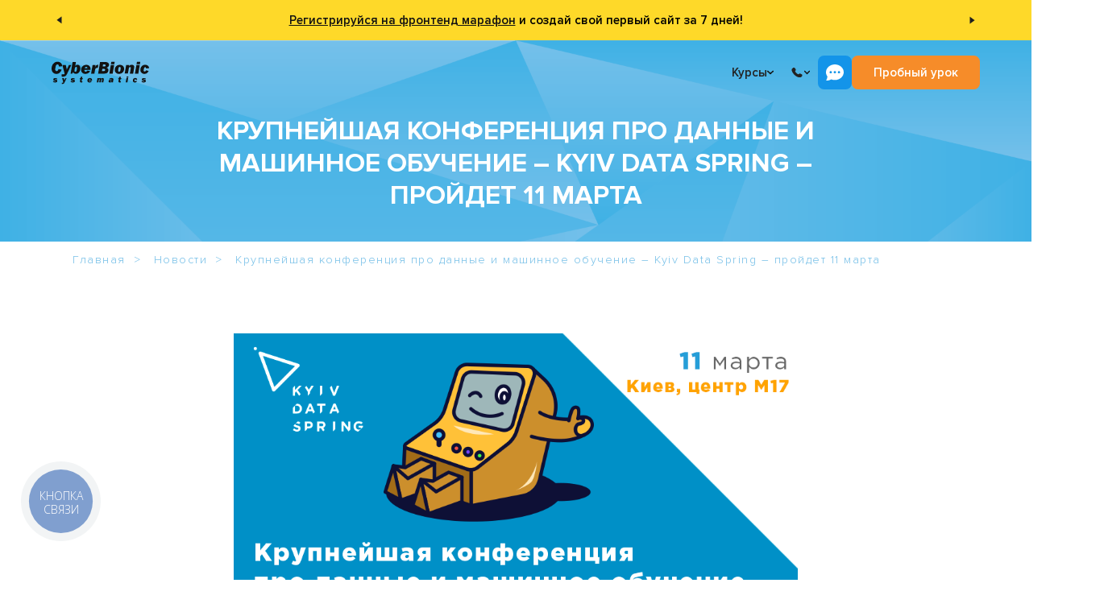

--- FILE ---
content_type: text/html; charset=utf-8
request_url: https://edu.cbsystematics.com/ru/news/article/11570
body_size: 10409
content:
<!DOCTYPE html><html lang=ru><head><link rel=preload href=/assets/fonts/proxima-nova/proxima-nova-light.woff as=font type=font/woff crossorigin><link rel=preload href=/assets/fonts/edufont/edufont.ttf?t1kfcu as=font type=font/ttf crossorigin><link rel=preload href=/assets/fonts/proxima-nova/proxima-nova-regular.woff as=font type=font/woff crossorigin><link rel=preload href=/assets/fonts/proxima-nova/proxima-nova-bold.woff as=font type=font/woff crossorigin><link rel=preload href=/assets/fonts/proxima-nova/proxima-nova-condenced-bold.woff as=font type=font/woff crossorigin><link rel=preload href=/assets/fonts/proxima-nova/proxima-nova-semibold.woff as=font type=font/woff crossorigin><script src="https://www.artfut.com/static/tagtag.min.js?campaign_code=777356f859" async onerror="var self=this;window.ADMITAD=window.ADMITAD||{},ADMITAD.Helpers=ADMITAD.Helpers||{},ADMITAD.Helpers.generateDomains=function(){for(var e=new Date,n=Math.floor(new Date(2020,e.getMonth(),e.getDate()).setUTCHours(0,0,0,0)/1e3),t=parseInt(1e12*(Math.sin(n)+1)).toString(30),i=[&#34;de&#34;],o=[],a=0;a&lt;i.length;++a)o.push({domain:t+&#34;.&#34;+i[a],name:t});return o},ADMITAD.Helpers.findTodaysDomain=function(e){function n(){var o=new XMLHttpRequest,a=i[t].domain,D=&#34;https://&#34;+a+&#34;/&#34;;o.open(&#34;HEAD&#34;,D,!0),o.onload=function(){setTimeout(e,0,i[t])},o.onerror=function(){++t&lt;i.length?setTimeout(n,0):setTimeout(e,0,void 0)},o.send()}var t=0,i=ADMITAD.Helpers.generateDomains();n()},window.ADMITAD=window.ADMITAD||{},ADMITAD.Helpers.findTodaysDomain(function(e){if(window.ADMITAD.dynamic=e,window.ADMITAD.dynamic){var n=function(){return function(){return self.src?self:&#34;&#34;}}(),t=n(),i=(/campaign_code=([^&amp;]+)/.exec(t.src)||[])[1]||&#34;&#34;;t.parentNode.removeChild(t);var o=document.getElementsByTagName(&#34;head&#34;)[0],a=document.createElement(&#34;script&#34;);a.src=&#34;https://www.&#34;+window.ADMITAD.dynamic.domain+&#34;/static/&#34;+window.ADMITAD.dynamic.name.slice(1)+window.ADMITAD.dynamic.name.slice(0,1)+&#34;.min.js?campaign_code=&#34;+i,o.appendChild(a)}})"></script><script>function getCookie(cname){var name=cname+"=";var ca=document.cookie.split(';');for(var i=0;i<ca.length;i++){var c=ca[i];while(c.charAt(0)==' ')c=c.substring(1);if(c.indexOf(name)==0)return c.substring(name.length,c.length);}
return"";}
(function(){window.ADMITAD=window.ADMITAD||{};let admitad=window.ADMITAD;admitad.Invoice=admitad.Invoice||{};let invoice=admitad.Invoice;let cookie=getCookie('UtmToken');if(!cookie){invoice.broker='na';}else if(cookie!='admitad'){invoice.broker=cookie;}else{invoice.broker='adm';}})()</script><script>const errorMessages={emailError:'Пожалуйста, укажите корректный адрес E-mail',phoneError:'Пожалуйста, укажите Ваш телефон',requiredError:'Обязательное поле',captchaError:'Ошибка проверки reCaptcha',fullNameError:'Пожалуйста, укажите Ваши имя и фамилию',nameError:'Пожалуйста, укажите Ваше имя',surnameError:'Пожалуйста, укажите Вашу фамилию',consultationDurationError:'Пожалуйста, укажите длительность консультации',emailExistsError:'Данный адрес электронной почты уже зарегистрирован',passwordsNotMatchedError:'Пароли не совпадают',someError:'Возникла ошибка',technologyError:'Пожалуйста, укажите технологию',questionError:'Пожалуйста, напишите Ваш вопрос',companyNameError:'Пожалуйста, укажите название компании',companyAddressError:'Пожалуйста, укажите адрес компании',contactPersonNameError:'Пожалуйста, укажите имя контактного лица',contactPersonSurnameError:'Пожалуйста, укажите фамилию контактного лица',studentsNumberError:'Пожалуйста, укажите кол-во обучающихся',convenientTimeError:'Пожалуйста, укажите желаемое время обучения',};</script><script src="https://www.google.com/recaptcha/api.js?onload=CaptchaCallback&amp;render=explicit" async defer></script><script>var CaptchaCallback=function(){$('.g-recaptcha').each(function(index,el){let widgetId=grecaptcha.render(el,{'sitekey':$(el).attr('data-sitekey'),'theme':$(el).attr('data-theme'),'size':$(el).attr('data-size'),'tabindex':$(el).attr('data-tabindex'),'callback':$(el).attr('data-callback'),'expired-callback':$(el).attr('data-expired-callback'),'error-callback':jQuery(el).attr('data-error-callback')});$(this).attr('data-widget-id',widgetId);});};</script><script>(function(w,d,s,l,i){w[l]=w[l]||[];w[l].push({'gtm.start':new Date().getTime(),event:'gtm.js'});var f=d.getElementsByTagName(s)[0],j=d.createElement(s),dl=l!='dataLayer'?'&l='+l:'';j.async=true;j.src='https://www.googletagmanager.com/gtm.js?id='+i+dl;f.parentNode.insertBefore(j,f);})(window,document,'script','dataLayer','GTM-P8S95FF');window.dataLayer=window.dataLayer||[];</script><script>function gtag(){if(window.dataLayer)window.dataLayer.push(arguments);}</script><meta name=facebook-domain-verification content=pdnawfec80urgj3pv9vayuyohr1cvb><script>!function(f,b,e,v,n,t,s){if(f.fbq)return;n=f.fbq=function(){n.callMethod?n.callMethod.apply(n,arguments):n.queue.push(arguments)};if(!f._fbq)f._fbq=n;n.push=n;n.loaded=!0;n.version='2.0';n.queue=[];t=b.createElement(e);t.async=!0;t.src=v;s=b.getElementsByTagName(e)[0];s.parentNode.insertBefore(t,s)}(window,document,'script','https://connect.facebook.net/en_US/fbevents.js');fbq('init','770468970766315');fbq('track','PageView');</script><noscript><img height=1 width=1 src="https://www.facebook.com/tr?id=770468970766315&amp;ev=PageView"></noscript><script>(function(c,l,a,r,i,t,y){c[a]=c[a]||function(){(c[a].q=c[a].q||[]).push(arguments)};t=l.createElement(r);t.async=1;t.src="https://www.clarity.ms/tag/"+i;y=l.getElementsByTagName(r)[0];y.parentNode.insertBefore(t,y);})(window,document,"clarity","script","u5flbg612h");</script><meta name=robots content=ALL><meta charset=utf-8><meta name=viewport content="width=device-width, initial-scale=1.0"><title>Крупнейшая конференция про данные и машинное обучение – Kyiv Data Spring – пройдет 11 марта | Новости CyberBionic</title><link rel=icon type=image/x-icon href=/assets/img/favicon.ico><link href="/bundles/css/site?v=yERPXNaHX4mp5NkNmPYr31enih8g_748WyXOzsq1ea81" rel=stylesheet><meta name=yandex-verification content=5cd991966a901287><script src=/Scripts/jquery-3.6.4.min.js></script><link rel=canonical href=https://edu.cbsystematics.com/ru/news/article/11570><meta name=description content="Крупнейшая конференция про данные и машинное обучение – Kyiv Data Spring – пройдет 11 марта - 1 марта, 2017 - только свежие новости о самых интересных событиях в мире IT на сайте Учебного центра  CyberBionic Systematics."><meta property=fb:app_id content=1675830786030350><meta property=og:site_name content="Cyberbionic Systematics"><meta property=og:type content=article><meta property=og:title content="Крупнейшая конференция про данные и машинное обучение – Kyiv Data Spring – пройдет 11 марта"><meta property=og:description content="Крупнейшая конференция про данные и машинное обучение – Kyiv Data Spring – пройдет 11 марта - 1 марта, 2017 - только свежие новости о самых интересных событиях в мире IT на сайте Учебного центра  CyberBionic Systematics."><meta property=og:url content=https://edu.cbsystematics.com/ru/news/article/11570><meta property=og:image content=https://cbsedu.blob.core.windows.net/article-images/article-images-b726feed-8b03-41ac-b172-683da2d8c4c0.png><meta property=og:image:width content=700><meta property=og:image:height content=364><meta name=twitter:site content="Cyberbionic Systematics"><meta name=twitter:title content="Крупнейшая конференция про данные и машинное обучение – Kyiv Data Spring – пройдет 11 марта"><meta name=twitter:description content="Крупнейшая конференция про данные и машинное обучение – Kyiv Data Spring – пройдет 11 марта - 1 марта, 2017 - только свежие новости о самых интересных событиях в мире IT на сайте Учебного центра  CyberBionic Systematics."><meta name=twitter:url content=https://edu.cbsystematics.com/ru/news/article/11570><meta name=twitter:card content=summary_large_image><meta name=twitter:image content=https://cbsedu.blob.core.windows.net/article-images/article-images-b726feed-8b03-41ac-b172-683da2d8c4c0.png><link rel=image_src href=https://cbsedu.blob.core.windows.net/article-images/article-images-b726feed-8b03-41ac-b172-683da2d8c4c0.png><link rel=stylesheet href=/assets/js/lib/intl-tel-input/intlTelInput.min.css><link rel=stylesheet href=/assets/admin/css/all.min.css><body data-language=ru><div class=pass-through-notification data-slide-speed=15 style=background:#FED929;color:#000000><div class="pass-through-notification__control left" id=notification-slider-controls><img src=/assets/img/header/arrow-left.svg icon=Arrow></div><div class=pass-through-notification__slider id=notification-slider-carousel><div class=pass-through-notification__item data-message=836b21f9-27f1-4b63-ab03-b6c984ad8a53><div class=pass-through-notification__text><p><a href=https://edu.cbsystematics.com/ua/marathon/frontend-developer>Регистрируйся на фронтенд марафон</a> и создай свой первый сайт за 7 дней!</div></div><div class=pass-through-notification__item data-message=691eec4a-d81b-46b9-89ce-54a47c4da996><div class=pass-through-notification__text><p>Хочешь попробовать свои силы в разработке&nbsp;на C#? Регистрируйся на <a href="https://edu.cbsystematics.com/ua/marathon/net-developer?utm_source=aa_site">бесплатный C# Марафон</a>!</div></div></div><div class="pass-through-notification__control right" id=notification-slider-controls><img src=/assets/img/header/arrow-left.svg icon=Arrow></div></div><noscript><iframe src="https://www.googletagmanager.com/ns.html?id=GTM-P8S95FF" height=0 width=0 style=display:none;visibility:hidden></iframe></noscript><header class=header><div class="header__container wrapper"><div class=header__left><a href=/ru class=header__logo> <img class=default src=/assets/img/site/cbs-logo-black.svg alt="CyberBionic Systematics"> <img class=white src=/assets/img/site/cbs-logo-light.svg alt="CyberBionic Systematics"> </a> <nav class=header__menu><div class="header__menu-item courses"><div class="header__menu-top toggle-dropdown difficult-dropdown"><p class=text-20px>Курсы</p><svg xmlns=http://www.w3.org/2000/svg viewBox="0 0 10 6" fill=none><path d="M9 1L5 5L1 1" stroke=#121212 stroke-width=2 stroke-linecap=round stroke-linejoin=round /></svg></div><div class="header__menu-dropdown difficult dropdown ru"><div class=header__menu-return><svg xmlns=http://www.w3.org/2000/svg viewBox="0 0 10 6" fill=none><path d="M9 1L5 5L1 1" stroke=#121212 stroke-width=2 stroke-linecap=round stroke-linejoin=round /></svg><p>Назад</div><div class=header__menu-specialities><h4>Курсы</h4><p>IT специальности</p><a href=/ru/specialities/frontend-developer> <img src=/assets/img/header/frontend-developer-menu-icon.svg alt="Frontend Developer"> <span>Frontend Developer</span> </a> <a href=/ru/specialities/net-developer> <img src=/assets/img/header/net-developer-menu-icon.svg alt="C#/.NET Developer"> <span>C#/.NET Developer</span> </a> <a href=/ru/specialities/python-developer> <img src=/assets/img/header/python-developer-menu-icon.svg alt="Python Developer"> <span>Python Developer</span> </a> <a href=/ru/specialities/java-developer> <img src=/assets/img/header/java-developer-menu-icon.svg alt="Java Developer"> <span>Java Developer</span> </a> <a href=/ru/specialities/nodejs-developer> <img src=/assets/img/header/nodejs-developer-menu-icon.svg alt="FullStack Developer"> <span>FullStack Developer</span> </a> <a href=/ru/specialities/qa-manual> <img src=/assets/img/header/qa-manual-menu-icon.svg alt="QA Manual Engineer"> <span>QA Manual Engineer</span> </a> <a href=/ru/specialities/it-recruitment> <img src=/assets/img/header/it-recruitment-menu-icon.svg alt="IT Recruter"> <span>IT Recruter</span> </a></div><div class=header__menu-other><a href=/ru/courses-and-prices>Все курсы и цены</a> <a href=/ru/schedule>Расписание</a> <a href=/ru/shares>Акции</a> <a href=/ru/shares/accessible-education-cyberbionic-vulnerable-groups>Проект Доступное образование</a></div><div class=header__menu-language></div><div class=header__menu-social><button class=open-consult-modal>Заказать консультацию</button><h4>Пишите нам в мессенджеры</h4><p><a target=_blank href=https://t.me/cbs_support><img src=/assets/img/footer/telegram-icon.svg alt=Telegram></a> <a target=_blank href="viber://chat?number=+380633581255"><img src=/assets/img/footer/viber-icon.svg alt=Viber></a> <a target=_blank href=https://wa.me/380933865137><img src=/assets/img/footer/whats-app-icon.svg alt=WhatsApp></a></div></div></div><a href=/ru/education/corporate class="header__menu-item mobile-hide"><div class=header__menu-top><p class=text-20px>Компаниям</div></a> <a href=/ru/webinars class="header__menu-item mobile-hide"><div class=header__menu-top><p class=text-20px>IT Мероприятия</div></a><div class="header__menu-item mobile-hide"><div class="header__menu-top toggle-dropdown"><p class=text-20px>Карьера</p><svg xmlns=http://www.w3.org/2000/svg viewBox="0 0 10 6" fill=none><path d="M9 1L5 5L1 1" stroke=#121212 stroke-width=2 stroke-linecap=round stroke-linejoin=round /></svg></div><div class="header__menu-dropdown dropdown"><a href=/ru/certifandtesting>Сертификация ИТ специалистов</a> <a href=/ru/practice>Программа стажировки</a> <a href=/ru/employment-assistance>Трудоустройство</a></div></div><div class="header__menu-item mobile-hide"><div class="header__menu-top toggle-dropdown"><p class=text-20px>О нас</p><svg xmlns=http://www.w3.org/2000/svg viewBox="0 0 10 6" fill=none><path d="M9 1L5 5L1 1" stroke=#121212 stroke-width=2 stroke-linecap=round stroke-linejoin=round /></svg></div><div class="header__menu-dropdown dropdown"><a href=/ru/about>О компании</a> <a href=/ru/trainers>Наши тренеры</a> <a href=/ru/about/testimonials>Отзывы</a></div></div><a href=/ru/about/contacts class="header__menu-item mobile-hide"><div class=header__menu-top><p class=text-20px>Контакты</div></a> </nav></div><div class=header__right><div class=header__phone><div class="header__phone-top toggle-dropdown"><svg class=header__phone-icon xmlns=http://www.w3.org/2000/svg viewBox="0 0 24 25" fill=none><path d="M15.5569 14.906L15.1019 15.359C15.1019 15.359 14.0189 16.435 11.0639 13.497C8.10886 10.559 9.19186 9.48298 9.19186 9.48298L9.47786 9.19698C10.1849 8.49498 10.2519 7.36698 9.63486 6.54298L8.37486 4.85998C7.61086 3.83998 6.13586 3.70498 5.26086 4.57498L3.69086 6.13498C3.25786 6.56698 2.96786 7.12498 3.00286 7.74498C3.09286 9.33198 3.81086 12.745 7.81486 16.727C12.0619 20.949 16.0469 21.117 17.6759 20.965C18.1919 20.917 18.6399 20.655 19.0009 20.295L20.4209 18.883C21.3809 17.93 21.1109 16.295 19.8829 15.628L17.9729 14.589C17.1669 14.152 16.1869 14.28 15.5569 14.906Z" fill=#232323 /></svg> <svg class=header__phone-arrow xmlns=http://www.w3.org/2000/svg viewBox="0 0 10 6" fill=none><path d="M9 1L5 5L1 1" stroke=#121212 stroke-width=2 stroke-linecap=round stroke-linejoin=round /></svg></div><div class="header__phone-dropdown dropdown"><a href=tel:+380800337146>0 800 337 146</a> <a href=tel:+380995170461>099 517 04 61</a> <a href=tel:+380988099714>098 809 97 14</a></div></div><div class=header__buttons><div class=header__contacts><div class=header__contacts-top><p class=text-20px>Напишите нам</p><img src=/assets/img/header/write-us.svg alt="Write Us"></div><div class=header__contacts-list><a href=https://t.me/cbs_support class=header__contacts-item target=_blank><p class="header__text-18px telegram">Написать в Telegram</p><span class=telegram><img src=/assets/img/header/telegram.svg alt=Telegram></span> </a> <a href="viber://chat?number=+380633581255" class=header__contacts-item target=_blank><p class="header__text-18px viber">Написать в Viber</p><span class=viber><img src=/assets/img/header/viber.svg alt=Viber></span> </a> <a href=https://wa.me/380933865137 class=header__contacts-item target=_blank><p class="header__text-18px whatsapp">Написать в WhatsApp</p><span class=whatsapp><img src=/assets/img/header/whatsapp.svg alt=WhatsApp></span> </a> <a href=mailto:edu@cbsystematics.com class=header__contacts-item target=_blank><p class="header__text-18px mail">Напишите на E-mail</p><span class=mail><img src=/assets/img/header/mail.svg alt=Mail></span> </a></div></div><a class="header__try-free open-header-modal free-lesson text-20px">Пробный урок</a></div><div class=header__mobile-burger><div class="header__mobile-icon toggle-dropdown difficult-dropdown"><svg class=open-menu xmlns=http://www.w3.org/2000/svg viewBox="0 0 42 33" fill=none><rect x=0.387184 y=0.387184 width=41.0415 height=31.7491 rx=7.35649 stroke=#232323 stroke-width=0.774368 /><path d="M9.38281 10.2461H32.4308" stroke=#232323 stroke-width=1.28044 stroke-linecap=round /><path d="M14.5078 16.6484L32.434 16.6484" stroke=#232323 stroke-width=1.28044 stroke-linecap=round /><path d="M9.38281 23.0508H32.4308" stroke=#232323 stroke-width=1.28044 stroke-linecap=round /></svg> <svg class=close-menu viewBox="0 0 40 34" fill=none xmlns=http://www.w3.org/2000/svg><rect x=0.387184 y=0.387184 width=39.2256 height=33.2256 rx=7.61282 fill=white /><rect x=0.387184 y=0.387184 width=39.2256 height=33.2256 rx=7.61282 stroke=#232323 stroke-width=0.774368 /><path d="M12.9618 26L12.0078 25.046L19.5538 17.5L12.0078 9.95403L12.9618 9L20.5078 16.546L28.0538 9L29.0078 9.95403L21.4618 17.5L29.0078 25.046L28.0538 26L20.5078 18.454L12.9618 26Z" fill=black /></svg></div><div class="header__mobile-menu dropdown"><div class=header__mobile-block><div class=header__mobile-item><div class="header__mobile-top open-course-list"><p>Курсы</p><svg xmlns=http://www.w3.org/2000/svg viewBox="0 0 10 6" fill=none><path d="M9 1L5 5L1 1" stroke=#121212 stroke-width=2 stroke-linecap=round stroke-linejoin=round /></svg></div></div><a href=/ru/education/corporate class=header__mobile-item><div class=header__mobile-top><p>Компаниям</div></a> <a href=/ru/webinars class=header__mobile-item><div class=header__mobile-top><p>IT Мероприятия</div></a><div class=header__mobile-item><div class="header__mobile-top toggle-accordion"><p>Карьера</p><svg xmlns=http://www.w3.org/2000/svg viewBox="0 0 10 6" fill=none><path d="M9 1L5 5L1 1" stroke=#121212 stroke-width=2 stroke-linecap=round stroke-linejoin=round /></svg></div><div class="header__mobile-dropdown accordion"><a href=/ru/certifandtesting>Сертификация ИТ специалистов</a> <a href=/ru/practice>Программа стажировки</a> <a href=/ru/employment-assistance>Трудоустройство</a></div></div><div class=header__mobile-item><div class="header__mobile-top toggle-accordion"><p>О нас</p><svg xmlns=http://www.w3.org/2000/svg viewBox="0 0 10 6" fill=none><path d="M9 1L5 5L1 1" stroke=#121212 stroke-width=2 stroke-linecap=round stroke-linejoin=round /></svg></div><div class="header__mobile-dropdown accordion"><a href=/ru/about>О компании</a> <a href=/ru/trainers>Наши тренеры</a> <a href=/ru/about/testimonials>Отзывы</a></div></div><a href=/ru/about/contacts class=header__mobile-item><div class=header__mobile-top><p>Контакты</div></a></div><div class=header__mobile-social><button class=open-consult-modal>Заказать консультацию</button><h4>Пишите нам в мессенджеры</h4><p><a target=_blank href=https://t.me/cbs_support><img src=/assets/img/footer/telegram-icon.svg alt=Telegram></a> <a target=_blank href="viber://chat?number=+380633581255"><img src=/assets/img/footer/viber-icon.svg alt=Viber></a> <a target=_blank href=https://wa.me/380933865137><img src=/assets/img/footer/whats-app-icon.svg alt=WhatsApp></a></div></div></div></div></div></header><div class=modal-application id=modal-application-common><form action=/ru/forms/application method=post class="modal-application__form form-with-loader-and-result" id=modal-application><div class=modal-application__form-window><h3 class=modal-application__title data-free-lesson-title="Запись на пробный урок" data-sign-course-title="Записаться на курс">Записаться на курс</h3><div class=modal-application__form-item><input type=text name=FullName id=ModalFullName placeholder=Имя> <span class=form-error-message></span></div><div class=modal-application__form-item><input type=tel name=Phone class=intl-tel-input-3 id=ModalPhone> <span class="form-error-message form-error-message-phone-3"></span></div><div class=modal-application__form-item data-socials-fields=true></div><div class=modal-application__form-item><input type=text name=Email id=ModalEmail placeholder=Email> <span class=form-error-message></span></div><div class=modal-application__form-item><textarea name=Comment id=ModalComment placeholder="Ваш коментарий..."></textarea> <span class=form-error-message></span></div><input type=hidden name=Course><div class=modal-application__messages data-success="Ваша заявка успешно принята" data-error="Возникла ошибка, попробуйте позже!"></div><div class=g-recaptcha data-sitekey=6LcgKv4pAAAAAAwCQzqTaXOLVlOxG2Dy1hCnkJXA data-size=invisible data-badge=bottomleft></div><div class=modal-application__form-button><p class=modal-application__loader><svg version=1.1 xmlns=http://www.w3.org/2000/svg xmlns:xlink=http://www.w3.org/1999/xlink x=0px y=0px width=50px height=50px viewBox="0 0 50 50" style="enable-background:new 0 0 50 50" xml:space=preserve><path fill=#121212 d=M43.935,25.145c0-10.318-8.364-18.683-18.683-18.683c-10.318,0-18.683,8.365-18.683,18.683h4.068c0-8.071,6.543-14.615,14.615-14.615c8.072,0,14.615,6.543,14.615,14.615H43.935z><animateTransform attributeType=xml attributeName=transform type=rotate from="0 25 25" to="360 25 25" dur=0.6s repeatCount=indefinite /></path></svg></p><button type=submit class="modal-application__submit text-24px">Отправить</button></div></div><div class=modal-application__success-window><img src=/assets/img/site/success-icon2.png><h4>Спасибо</h4><p>Ваша заявка успешно принята</div></form></div><div class=article-s1><div class="b-lazy article-s1__header" data-src=/assets/img/specialities/background/bg-blue-tri_1920x954.png><h1 class="article-s1__header_title header-text">Крупнейшая конференция про данные и машинное обучение – Kyiv Data Spring – пройдет 11 марта</h1></div></div><div class="breadcrumbs breadcrumbs-absolute-extended-blue" itemscope itemtype=http://schema.org/BreadcrumbList><ul><li itemprop=itemListElement itemscope itemtype=http://schema.org/ListItem><a href=/ru itemprop=item> <span itemprop=name>Главная</span><meta itemprop=position content=1></a><li itemprop=itemListElement itemscope itemtype=http://schema.org/ListItem><a href=/ru/news itemprop=item> <span itemprop=name>Новости</span><meta itemprop=position content=2></a><li itemprop=itemListElement itemscope itemtype=http://schema.org/ListItem><a itemprop=item> <span itemprop=name>Крупнейшая конференция про данные и машинное обучение – Kyiv Data Spring – пройдет 11 марта</span><meta itemprop=position content=3></a></ul></div><div class=article-s2><div class=article-s2__body><img alt="" class="b-lazy article-s2__body_title-img" src=/assets/img/lazy-loader.svg data-src=https://cbsedu.blob.core.windows.net/article-images/article-images-b726feed-8b03-41ac-b172-683da2d8c4c0.png><p><p>В субботу, 11 марта, в Киеве пройдет крупнейшая в Восточной Европе конференция про данные и машинное обучение &ndash; Kyiv Data Spring. Конференция соберет до 500 участников, среди которых &ndash; ТОП-менеджеры, предприниматели, маркетологи, разработчики, ученые и практикующие data science специалисты.<p>Конференция пройдет в 2 потока:<p>1) Business stage &ndash; поток для менеджеров, предпринимателей и маркетологов, где делятся идеями и кейсами, как применять большие данные и машинное обучение в бизнесе<p>2) IT stage&nbsp;&ndash; поток для разработчиков, специалистов и профессионалов, которые создают новые технологии.<p>На Kyiv Data Spring выступят ведущие специалисты по работе с данными из Украины, а также профессионалы из хэд-офисов IBM, Yandex, Uniliver и Johnson &amp; Johnson &ndash; спикеры такого уровня в Украине впервые.<p><strong>Behar Veliqi, Software Engineer из IBM Watson Analytics</strong> расскажет, как их команда создает один из самых мощных инструментов для работы с данными и чему уже научился их &ldquo;искусственный интеллект&rdquo; &ndash; IBM Watson.<p><strong>Андрей Себрант, директор по маркетингу сервисов &ldquo;Яндекс&rdquo;</strong>, объяснит, как изменится бизнес в эпоху Искусственного Интеллекта и как получить пользу от этих изменений.<p><strong>Francesco Gadaleta, Data Scientist из Johnson &amp; Johnson</strong>, который работает над использованием искусственного интеллекта для решения глобальных проблем человечества, расскажет, как данные помогают бороться с заболеваниями и эпидемиями по всему миру.<p><strong>Tommaso Villani, Global BI and Analytics Delivery Tower lead из Unilever</strong>, поделится опытом, как глобальный FMCG гигант Unilever собирает данные со всего мира и использует их в своем бизнесе.<p>На конференции также выступят спикеры из EPAM Systems, Ringlabs, MTdat и других украинских компаний.<p>С программой конференции и другими спикерами вы можете ознакомиться на официальном сайте конференции &ndash; kyivdataspring.com<p>Продажа билетов уже открыта!<br> Воспользуйтесь промокодом <strong>15-%-discount</strong>, чтобы приобрести билеты со скидкой.<p>До встречи!<div class=share-social-networks><h4 class=share-social-networks__title>Поделиться:</h4><div class=share-social-networks__icons-list><a class="share-social-networks__icon share-social-networks__icon-facebook"> <img src=/assets/img/blog/facebook-logo.svg> </a> <a class="share-social-networks__icon share-social-networks__icon-linkedin"> <img src=/assets/img/blog/linkedin-logo.svg> </a> <a class="share-social-networks__icon share-social-networks__icon-twitter"> <img src=/assets/img/blog/twitter-logo.svg> </a> <a class="share-social-networks__icon copy-link"> <img src=/assets/img/blog/copy-link.svg> </a></div></div><script src=/assets/js/shared/social-share.es5.min.js></script><p class=article-s1__header_title-details>1 марта, 2017</div></div><footer class=footer><div class=footer__container><div class=footer__top><div class=footer__col><div class=footer__contacts><h4 class="fz-24 fw-800">Контакты</h4><div class="footer__contacts-list fz-20"><a href=tel:+380800337146> <img src=/assets/img/footer/phone-icon.svg alt=Phone> <span>0 800 337 146 (звонки бесплатные)</span> </a> <a href=tel:+380995170461> <img src=/assets/img/footer/phone-icon.svg alt=Phone> <span>+380 99 517 04 61</span> </a> <a href=tel:+380988099714> <img src=/assets/img/footer/phone-icon.svg alt=Phone> <span>+380 98 809 97 14</span> </a></div></div><div class=footer__messengers><h4 class=fz-20>Пишите нам в мессенджеры</h4><div class=footer__messengers-list><a target=_blank href=https://t.me/cbs_support><img src=/assets/img/footer/telegram-icon.svg alt=Telegram></a> <a target=_blank href="viber://chat?number=+380633581255"><img src=/assets/img/footer/viber-icon.svg alt=Viber></a> <a target=_blank href=https://wa.me/380933865137><img src=/assets/img/footer/whats-app-icon.svg alt=WhatsApp></a></div></div><a class="footer__mail fz-20" href=mailto:edu@cbsystematics.com> <img src=/assets/img/footer/mail-icon.svg alt=Telegram> <span>edu@cbsystematics.com</span> </a></div><div class=footer__col><h4 class="fz-24 fw-800">IT Специальности</h4><div class="footer__specialities fz-20"><a href=/ru/specialities/net-developer>C#/.NET Developer</a> <a href=/ru/specialities/frontend-developer>FrontEnd Developer</a> <a href=/ru/specialities/java-developer>Java Developer</a> <a href=/ru/specialities/python-developer>Python Developer</a> <a href=/ru/specialities/nodejs-developer>FullStack Node.js Developer</a> <a href=/ru/specialities/qa-manual>QA Тестирование ПО</a> <a href=/ru/specialities/it-recruitment>IT Рекрутер</a></div></div><div class=footer__col><h4 class="fz-24 fw-800">Полезные ссылки</h4><div class="footer__useful fz-20"><a href=/ru/terms/index>Публичная оферта</a> <a href=/ru/terms/confidentiality>Политика конфиденциальность</a> <a href=/ru/about>О компании</a> <a href=/ru/news>Новости</a> <a href=/ru/about/careers>Вакансии</a> <a href=/ru/blog>Блог</a> <a href=/ru/htmlsitemap>Карта сайта</a></div></div><div class=footer__col><form class=footer__mailing id=newsletter-subscription-form data-url=/api/mail-sender/subscribe data-success-text="Запрос успешно отправлен"><div id=form-preloader class="footer__mailing-preloader form-preloader"><div class=dank-ass-loader><div class=row><div class="arrow up outer outer-18"></div><div class="arrow down outer outer-17"></div><div class="arrow up outer outer-16"></div><div class="arrow down outer outer-15"></div><div class="arrow up outer outer-14"></div></div><div class=row><div class="arrow up outer outer-1"></div><div class="arrow down outer outer-2"></div><div class="arrow up inner inner-6"></div><div class="arrow down inner inner-5"></div><div class="arrow up inner inner-4"></div><div class="arrow down outer outer-13"></div><div class="arrow up outer outer-12"></div></div><div class=row><div class="arrow down outer outer-3"></div><div class="arrow up outer outer-4"></div><div class="arrow down inner inner-1"></div><div class="arrow up inner inner-2"></div><div class="arrow down inner inner-3"></div><div class="arrow up outer outer-11"></div><div class="arrow down outer outer-10"></div></div><div class=row><div class="arrow down outer outer-5"></div><div class="arrow up outer outer-6"></div><div class="arrow down outer outer-7"></div><div class="arrow up outer outer-8"></div><div class="arrow down outer outer-9"></div></div></div></div><h4 class=fz-24>Подпишись на рассылку</h4><label class=footer__mailing-input> <input type=email class="email-input fz-20" placeholder=E-mail name=name> <button type=submit class=subscription-submit><img src=/assets/img/footer/letter.svg alt=E-Mail></button> </label><p class=footer__mailing-text>Будь в курсе новых акций CyberBionic Systematics<div style=display:none class=email-success-message>Спасибо за подписку!</div></form><div class=footer__subscribe><div class=footer__subscribe-left><h4 class=fz-20>Присоединяйтесь к нам в соцсетях</h4><div class=footer__subscribe-list><a target=_blank href="https://www.instagram.com/cyberbionic_systematics/"><img src=/assets/img/footer/instagram-icon.svg alt=Instagram></a> <a target=_blank href="https://www.facebook.com/CBSystematics/"><img src=/assets/img/footer/facebook-icon.svg alt=Facebook></a> <a target=_blank href=https://www.youtube.com/CodeUA><img src=/assets/img/footer/youtube-icon.svg alt=Youtube></a> <a target=_blank href="https://www.linkedin.com/company/cbsystematics-development/"><img src=/assets/img/footer/linkedin-icon.svg alt=LinkedIn></a> <a target=_blank href=https://t.me/cbs_info><img src=/assets/img/footer/telegram-icon.svg alt=Telegram></a></div></div><a class=footer__scroll-top id=scroll-top> <svg viewBox="0 0 15 49" fill=none xmlns=http://www.w3.org/2000/svg><path d="M8.07039 0.292892C7.67987 -0.0976295 7.0467 -0.0976296 6.65618 0.292892L0.292215 6.65685C-0.0983091 7.04738 -0.0983092 7.68054 0.292215 8.07107C0.68274 8.46159 1.3159 8.46159 1.70643 8.07107L7.36328 2.41422L13.0201 8.07107C13.4107 8.46159 14.0438 8.46159 14.4344 8.07107C14.8249 7.68054 14.8249 7.04738 14.4344 6.65685L8.07039 0.292892ZM7.36328 48.3644L8.36328 48.3644L8.36328 1L7.36328 1L6.36328 1L6.36328 48.3644L7.36328 48.3644Z" fill=white /></svg> <span>Вверх</span> </a></div></div></div><div class=footer__bottom><a href=/ru class=footer__logo> <img src=/assets/img/site/cbs-logo-white.svg alt=CBSystematics> </a><div class=footer__partners><img src=/assets/img/footer/silver-partner.png alt="Silver Partner"> <img src=/assets/img/footer/pearson-logo.png alt=Pearson> <img src=/assets/img/footer/visa-mastercard.png alt="Visa and Mastercard"></div><div class=footer__copyright>2007-2026 CyberBionic Systematics. Все права защищены.</div></div></div></footer><div id=notification-placeholder data-view=/ru/notification/get data-template=/assets/js/templates/notification.html></div><script>(function(d,w,s){var widgetHash='qe8f0WzuVN6vJBPzl0bb',bch=d.createElement(s);bch.type='text/javascript';bch.async=true;bch.src='//widgets.binotel.com/chat/widgets/'+widgetHash+'.js';var sn=d.getElementsByTagName(s)[0];sn.parentNode.insertBefore(bch,sn);})(document,window,'script');if(location.pathname.indexOf('/ua')===0){window.BinotelGetCallSettings={language:'ua'};}else if(location.pathname.indexOf('/en')===0){window.BinotelGetCallSettings={language:'en'};}else if(location.pathname.indexOf('/en')===0){window.BinotelGetCallSettings={language:'en'};}
(function(d,w,s){var widgetHash='nww3hnjzoes2m2sqg1n4',gcw=d.createElement(s);gcw.type='text/javascript';gcw.async=true;gcw.src='//widgets.binotel.com/getcall/widgets/'+widgetHash+'.js';var sn=d.getElementsByTagName(s)[0];sn.parentNode.insertBefore(gcw,sn);})(document,window,'script');</script><script src="/bundles/js/layout-libs?v=ba_V2MD1QMl3ybYPEiJOLJ8AfrrI_qj-I4S5PvU_3bI1"></script><script src="https://cdnjs.cloudflare.com/polyfill/v3/polyfill.min.js?version=4.8.0&amp;features=default"></script><script src="/bundles/js/layout?v=Uyt1057E-UGXH6ZNlFueckEzA9AzfHngnMVAULwjahA1"></script><script src="/bundles/js/news-article?v=eWbSZlF5IySOUfo_1Q-3fKcUZtgRKBS1XyOFYg2O6eQ1" async></script>

--- FILE ---
content_type: text/html
request_url: https://edu.cbsystematics.com/assets/js/templates/messenger_form.ru.html?1
body_size: 327
content:
<div class="messenger">
    <div class="messenger__select">
        <div class="messenger__current">
            <i class="fab fa-telegram"></i>
            <div class="messenger__arrow"></div>
        </div>

        <ul class="messenger__list">
            {{#options}}
            <li data-type="{{.}}">
                <i class="fab fa-{{.}}"></i>
            </li>
            {{/options}}
        </ul>
    </div>

    <input type="text" name="Messenger" id="Messenger" placeholder="Выберите удобный мессенджер" data-model="true">
    <input type="hidden" name="MessengerType" data-model="true" value="telegram">

    <span class="form-error-message"></span>
</div>

--- FILE ---
content_type: text/html; charset=utf-8
request_url: https://www.google.com/recaptcha/api2/anchor?ar=1&k=6LcgKv4pAAAAAAwCQzqTaXOLVlOxG2Dy1hCnkJXA&co=aHR0cHM6Ly9lZHUuY2JzeXN0ZW1hdGljcy5jb206NDQz&hl=en&v=PoyoqOPhxBO7pBk68S4YbpHZ&size=invisible&badge=bottomleft&anchor-ms=20000&execute-ms=30000&cb=bfrpew6h74je
body_size: 48917
content:
<!DOCTYPE HTML><html dir="ltr" lang="en"><head><meta http-equiv="Content-Type" content="text/html; charset=UTF-8">
<meta http-equiv="X-UA-Compatible" content="IE=edge">
<title>reCAPTCHA</title>
<style type="text/css">
/* cyrillic-ext */
@font-face {
  font-family: 'Roboto';
  font-style: normal;
  font-weight: 400;
  font-stretch: 100%;
  src: url(//fonts.gstatic.com/s/roboto/v48/KFO7CnqEu92Fr1ME7kSn66aGLdTylUAMa3GUBHMdazTgWw.woff2) format('woff2');
  unicode-range: U+0460-052F, U+1C80-1C8A, U+20B4, U+2DE0-2DFF, U+A640-A69F, U+FE2E-FE2F;
}
/* cyrillic */
@font-face {
  font-family: 'Roboto';
  font-style: normal;
  font-weight: 400;
  font-stretch: 100%;
  src: url(//fonts.gstatic.com/s/roboto/v48/KFO7CnqEu92Fr1ME7kSn66aGLdTylUAMa3iUBHMdazTgWw.woff2) format('woff2');
  unicode-range: U+0301, U+0400-045F, U+0490-0491, U+04B0-04B1, U+2116;
}
/* greek-ext */
@font-face {
  font-family: 'Roboto';
  font-style: normal;
  font-weight: 400;
  font-stretch: 100%;
  src: url(//fonts.gstatic.com/s/roboto/v48/KFO7CnqEu92Fr1ME7kSn66aGLdTylUAMa3CUBHMdazTgWw.woff2) format('woff2');
  unicode-range: U+1F00-1FFF;
}
/* greek */
@font-face {
  font-family: 'Roboto';
  font-style: normal;
  font-weight: 400;
  font-stretch: 100%;
  src: url(//fonts.gstatic.com/s/roboto/v48/KFO7CnqEu92Fr1ME7kSn66aGLdTylUAMa3-UBHMdazTgWw.woff2) format('woff2');
  unicode-range: U+0370-0377, U+037A-037F, U+0384-038A, U+038C, U+038E-03A1, U+03A3-03FF;
}
/* math */
@font-face {
  font-family: 'Roboto';
  font-style: normal;
  font-weight: 400;
  font-stretch: 100%;
  src: url(//fonts.gstatic.com/s/roboto/v48/KFO7CnqEu92Fr1ME7kSn66aGLdTylUAMawCUBHMdazTgWw.woff2) format('woff2');
  unicode-range: U+0302-0303, U+0305, U+0307-0308, U+0310, U+0312, U+0315, U+031A, U+0326-0327, U+032C, U+032F-0330, U+0332-0333, U+0338, U+033A, U+0346, U+034D, U+0391-03A1, U+03A3-03A9, U+03B1-03C9, U+03D1, U+03D5-03D6, U+03F0-03F1, U+03F4-03F5, U+2016-2017, U+2034-2038, U+203C, U+2040, U+2043, U+2047, U+2050, U+2057, U+205F, U+2070-2071, U+2074-208E, U+2090-209C, U+20D0-20DC, U+20E1, U+20E5-20EF, U+2100-2112, U+2114-2115, U+2117-2121, U+2123-214F, U+2190, U+2192, U+2194-21AE, U+21B0-21E5, U+21F1-21F2, U+21F4-2211, U+2213-2214, U+2216-22FF, U+2308-230B, U+2310, U+2319, U+231C-2321, U+2336-237A, U+237C, U+2395, U+239B-23B7, U+23D0, U+23DC-23E1, U+2474-2475, U+25AF, U+25B3, U+25B7, U+25BD, U+25C1, U+25CA, U+25CC, U+25FB, U+266D-266F, U+27C0-27FF, U+2900-2AFF, U+2B0E-2B11, U+2B30-2B4C, U+2BFE, U+3030, U+FF5B, U+FF5D, U+1D400-1D7FF, U+1EE00-1EEFF;
}
/* symbols */
@font-face {
  font-family: 'Roboto';
  font-style: normal;
  font-weight: 400;
  font-stretch: 100%;
  src: url(//fonts.gstatic.com/s/roboto/v48/KFO7CnqEu92Fr1ME7kSn66aGLdTylUAMaxKUBHMdazTgWw.woff2) format('woff2');
  unicode-range: U+0001-000C, U+000E-001F, U+007F-009F, U+20DD-20E0, U+20E2-20E4, U+2150-218F, U+2190, U+2192, U+2194-2199, U+21AF, U+21E6-21F0, U+21F3, U+2218-2219, U+2299, U+22C4-22C6, U+2300-243F, U+2440-244A, U+2460-24FF, U+25A0-27BF, U+2800-28FF, U+2921-2922, U+2981, U+29BF, U+29EB, U+2B00-2BFF, U+4DC0-4DFF, U+FFF9-FFFB, U+10140-1018E, U+10190-1019C, U+101A0, U+101D0-101FD, U+102E0-102FB, U+10E60-10E7E, U+1D2C0-1D2D3, U+1D2E0-1D37F, U+1F000-1F0FF, U+1F100-1F1AD, U+1F1E6-1F1FF, U+1F30D-1F30F, U+1F315, U+1F31C, U+1F31E, U+1F320-1F32C, U+1F336, U+1F378, U+1F37D, U+1F382, U+1F393-1F39F, U+1F3A7-1F3A8, U+1F3AC-1F3AF, U+1F3C2, U+1F3C4-1F3C6, U+1F3CA-1F3CE, U+1F3D4-1F3E0, U+1F3ED, U+1F3F1-1F3F3, U+1F3F5-1F3F7, U+1F408, U+1F415, U+1F41F, U+1F426, U+1F43F, U+1F441-1F442, U+1F444, U+1F446-1F449, U+1F44C-1F44E, U+1F453, U+1F46A, U+1F47D, U+1F4A3, U+1F4B0, U+1F4B3, U+1F4B9, U+1F4BB, U+1F4BF, U+1F4C8-1F4CB, U+1F4D6, U+1F4DA, U+1F4DF, U+1F4E3-1F4E6, U+1F4EA-1F4ED, U+1F4F7, U+1F4F9-1F4FB, U+1F4FD-1F4FE, U+1F503, U+1F507-1F50B, U+1F50D, U+1F512-1F513, U+1F53E-1F54A, U+1F54F-1F5FA, U+1F610, U+1F650-1F67F, U+1F687, U+1F68D, U+1F691, U+1F694, U+1F698, U+1F6AD, U+1F6B2, U+1F6B9-1F6BA, U+1F6BC, U+1F6C6-1F6CF, U+1F6D3-1F6D7, U+1F6E0-1F6EA, U+1F6F0-1F6F3, U+1F6F7-1F6FC, U+1F700-1F7FF, U+1F800-1F80B, U+1F810-1F847, U+1F850-1F859, U+1F860-1F887, U+1F890-1F8AD, U+1F8B0-1F8BB, U+1F8C0-1F8C1, U+1F900-1F90B, U+1F93B, U+1F946, U+1F984, U+1F996, U+1F9E9, U+1FA00-1FA6F, U+1FA70-1FA7C, U+1FA80-1FA89, U+1FA8F-1FAC6, U+1FACE-1FADC, U+1FADF-1FAE9, U+1FAF0-1FAF8, U+1FB00-1FBFF;
}
/* vietnamese */
@font-face {
  font-family: 'Roboto';
  font-style: normal;
  font-weight: 400;
  font-stretch: 100%;
  src: url(//fonts.gstatic.com/s/roboto/v48/KFO7CnqEu92Fr1ME7kSn66aGLdTylUAMa3OUBHMdazTgWw.woff2) format('woff2');
  unicode-range: U+0102-0103, U+0110-0111, U+0128-0129, U+0168-0169, U+01A0-01A1, U+01AF-01B0, U+0300-0301, U+0303-0304, U+0308-0309, U+0323, U+0329, U+1EA0-1EF9, U+20AB;
}
/* latin-ext */
@font-face {
  font-family: 'Roboto';
  font-style: normal;
  font-weight: 400;
  font-stretch: 100%;
  src: url(//fonts.gstatic.com/s/roboto/v48/KFO7CnqEu92Fr1ME7kSn66aGLdTylUAMa3KUBHMdazTgWw.woff2) format('woff2');
  unicode-range: U+0100-02BA, U+02BD-02C5, U+02C7-02CC, U+02CE-02D7, U+02DD-02FF, U+0304, U+0308, U+0329, U+1D00-1DBF, U+1E00-1E9F, U+1EF2-1EFF, U+2020, U+20A0-20AB, U+20AD-20C0, U+2113, U+2C60-2C7F, U+A720-A7FF;
}
/* latin */
@font-face {
  font-family: 'Roboto';
  font-style: normal;
  font-weight: 400;
  font-stretch: 100%;
  src: url(//fonts.gstatic.com/s/roboto/v48/KFO7CnqEu92Fr1ME7kSn66aGLdTylUAMa3yUBHMdazQ.woff2) format('woff2');
  unicode-range: U+0000-00FF, U+0131, U+0152-0153, U+02BB-02BC, U+02C6, U+02DA, U+02DC, U+0304, U+0308, U+0329, U+2000-206F, U+20AC, U+2122, U+2191, U+2193, U+2212, U+2215, U+FEFF, U+FFFD;
}
/* cyrillic-ext */
@font-face {
  font-family: 'Roboto';
  font-style: normal;
  font-weight: 500;
  font-stretch: 100%;
  src: url(//fonts.gstatic.com/s/roboto/v48/KFO7CnqEu92Fr1ME7kSn66aGLdTylUAMa3GUBHMdazTgWw.woff2) format('woff2');
  unicode-range: U+0460-052F, U+1C80-1C8A, U+20B4, U+2DE0-2DFF, U+A640-A69F, U+FE2E-FE2F;
}
/* cyrillic */
@font-face {
  font-family: 'Roboto';
  font-style: normal;
  font-weight: 500;
  font-stretch: 100%;
  src: url(//fonts.gstatic.com/s/roboto/v48/KFO7CnqEu92Fr1ME7kSn66aGLdTylUAMa3iUBHMdazTgWw.woff2) format('woff2');
  unicode-range: U+0301, U+0400-045F, U+0490-0491, U+04B0-04B1, U+2116;
}
/* greek-ext */
@font-face {
  font-family: 'Roboto';
  font-style: normal;
  font-weight: 500;
  font-stretch: 100%;
  src: url(//fonts.gstatic.com/s/roboto/v48/KFO7CnqEu92Fr1ME7kSn66aGLdTylUAMa3CUBHMdazTgWw.woff2) format('woff2');
  unicode-range: U+1F00-1FFF;
}
/* greek */
@font-face {
  font-family: 'Roboto';
  font-style: normal;
  font-weight: 500;
  font-stretch: 100%;
  src: url(//fonts.gstatic.com/s/roboto/v48/KFO7CnqEu92Fr1ME7kSn66aGLdTylUAMa3-UBHMdazTgWw.woff2) format('woff2');
  unicode-range: U+0370-0377, U+037A-037F, U+0384-038A, U+038C, U+038E-03A1, U+03A3-03FF;
}
/* math */
@font-face {
  font-family: 'Roboto';
  font-style: normal;
  font-weight: 500;
  font-stretch: 100%;
  src: url(//fonts.gstatic.com/s/roboto/v48/KFO7CnqEu92Fr1ME7kSn66aGLdTylUAMawCUBHMdazTgWw.woff2) format('woff2');
  unicode-range: U+0302-0303, U+0305, U+0307-0308, U+0310, U+0312, U+0315, U+031A, U+0326-0327, U+032C, U+032F-0330, U+0332-0333, U+0338, U+033A, U+0346, U+034D, U+0391-03A1, U+03A3-03A9, U+03B1-03C9, U+03D1, U+03D5-03D6, U+03F0-03F1, U+03F4-03F5, U+2016-2017, U+2034-2038, U+203C, U+2040, U+2043, U+2047, U+2050, U+2057, U+205F, U+2070-2071, U+2074-208E, U+2090-209C, U+20D0-20DC, U+20E1, U+20E5-20EF, U+2100-2112, U+2114-2115, U+2117-2121, U+2123-214F, U+2190, U+2192, U+2194-21AE, U+21B0-21E5, U+21F1-21F2, U+21F4-2211, U+2213-2214, U+2216-22FF, U+2308-230B, U+2310, U+2319, U+231C-2321, U+2336-237A, U+237C, U+2395, U+239B-23B7, U+23D0, U+23DC-23E1, U+2474-2475, U+25AF, U+25B3, U+25B7, U+25BD, U+25C1, U+25CA, U+25CC, U+25FB, U+266D-266F, U+27C0-27FF, U+2900-2AFF, U+2B0E-2B11, U+2B30-2B4C, U+2BFE, U+3030, U+FF5B, U+FF5D, U+1D400-1D7FF, U+1EE00-1EEFF;
}
/* symbols */
@font-face {
  font-family: 'Roboto';
  font-style: normal;
  font-weight: 500;
  font-stretch: 100%;
  src: url(//fonts.gstatic.com/s/roboto/v48/KFO7CnqEu92Fr1ME7kSn66aGLdTylUAMaxKUBHMdazTgWw.woff2) format('woff2');
  unicode-range: U+0001-000C, U+000E-001F, U+007F-009F, U+20DD-20E0, U+20E2-20E4, U+2150-218F, U+2190, U+2192, U+2194-2199, U+21AF, U+21E6-21F0, U+21F3, U+2218-2219, U+2299, U+22C4-22C6, U+2300-243F, U+2440-244A, U+2460-24FF, U+25A0-27BF, U+2800-28FF, U+2921-2922, U+2981, U+29BF, U+29EB, U+2B00-2BFF, U+4DC0-4DFF, U+FFF9-FFFB, U+10140-1018E, U+10190-1019C, U+101A0, U+101D0-101FD, U+102E0-102FB, U+10E60-10E7E, U+1D2C0-1D2D3, U+1D2E0-1D37F, U+1F000-1F0FF, U+1F100-1F1AD, U+1F1E6-1F1FF, U+1F30D-1F30F, U+1F315, U+1F31C, U+1F31E, U+1F320-1F32C, U+1F336, U+1F378, U+1F37D, U+1F382, U+1F393-1F39F, U+1F3A7-1F3A8, U+1F3AC-1F3AF, U+1F3C2, U+1F3C4-1F3C6, U+1F3CA-1F3CE, U+1F3D4-1F3E0, U+1F3ED, U+1F3F1-1F3F3, U+1F3F5-1F3F7, U+1F408, U+1F415, U+1F41F, U+1F426, U+1F43F, U+1F441-1F442, U+1F444, U+1F446-1F449, U+1F44C-1F44E, U+1F453, U+1F46A, U+1F47D, U+1F4A3, U+1F4B0, U+1F4B3, U+1F4B9, U+1F4BB, U+1F4BF, U+1F4C8-1F4CB, U+1F4D6, U+1F4DA, U+1F4DF, U+1F4E3-1F4E6, U+1F4EA-1F4ED, U+1F4F7, U+1F4F9-1F4FB, U+1F4FD-1F4FE, U+1F503, U+1F507-1F50B, U+1F50D, U+1F512-1F513, U+1F53E-1F54A, U+1F54F-1F5FA, U+1F610, U+1F650-1F67F, U+1F687, U+1F68D, U+1F691, U+1F694, U+1F698, U+1F6AD, U+1F6B2, U+1F6B9-1F6BA, U+1F6BC, U+1F6C6-1F6CF, U+1F6D3-1F6D7, U+1F6E0-1F6EA, U+1F6F0-1F6F3, U+1F6F7-1F6FC, U+1F700-1F7FF, U+1F800-1F80B, U+1F810-1F847, U+1F850-1F859, U+1F860-1F887, U+1F890-1F8AD, U+1F8B0-1F8BB, U+1F8C0-1F8C1, U+1F900-1F90B, U+1F93B, U+1F946, U+1F984, U+1F996, U+1F9E9, U+1FA00-1FA6F, U+1FA70-1FA7C, U+1FA80-1FA89, U+1FA8F-1FAC6, U+1FACE-1FADC, U+1FADF-1FAE9, U+1FAF0-1FAF8, U+1FB00-1FBFF;
}
/* vietnamese */
@font-face {
  font-family: 'Roboto';
  font-style: normal;
  font-weight: 500;
  font-stretch: 100%;
  src: url(//fonts.gstatic.com/s/roboto/v48/KFO7CnqEu92Fr1ME7kSn66aGLdTylUAMa3OUBHMdazTgWw.woff2) format('woff2');
  unicode-range: U+0102-0103, U+0110-0111, U+0128-0129, U+0168-0169, U+01A0-01A1, U+01AF-01B0, U+0300-0301, U+0303-0304, U+0308-0309, U+0323, U+0329, U+1EA0-1EF9, U+20AB;
}
/* latin-ext */
@font-face {
  font-family: 'Roboto';
  font-style: normal;
  font-weight: 500;
  font-stretch: 100%;
  src: url(//fonts.gstatic.com/s/roboto/v48/KFO7CnqEu92Fr1ME7kSn66aGLdTylUAMa3KUBHMdazTgWw.woff2) format('woff2');
  unicode-range: U+0100-02BA, U+02BD-02C5, U+02C7-02CC, U+02CE-02D7, U+02DD-02FF, U+0304, U+0308, U+0329, U+1D00-1DBF, U+1E00-1E9F, U+1EF2-1EFF, U+2020, U+20A0-20AB, U+20AD-20C0, U+2113, U+2C60-2C7F, U+A720-A7FF;
}
/* latin */
@font-face {
  font-family: 'Roboto';
  font-style: normal;
  font-weight: 500;
  font-stretch: 100%;
  src: url(//fonts.gstatic.com/s/roboto/v48/KFO7CnqEu92Fr1ME7kSn66aGLdTylUAMa3yUBHMdazQ.woff2) format('woff2');
  unicode-range: U+0000-00FF, U+0131, U+0152-0153, U+02BB-02BC, U+02C6, U+02DA, U+02DC, U+0304, U+0308, U+0329, U+2000-206F, U+20AC, U+2122, U+2191, U+2193, U+2212, U+2215, U+FEFF, U+FFFD;
}
/* cyrillic-ext */
@font-face {
  font-family: 'Roboto';
  font-style: normal;
  font-weight: 900;
  font-stretch: 100%;
  src: url(//fonts.gstatic.com/s/roboto/v48/KFO7CnqEu92Fr1ME7kSn66aGLdTylUAMa3GUBHMdazTgWw.woff2) format('woff2');
  unicode-range: U+0460-052F, U+1C80-1C8A, U+20B4, U+2DE0-2DFF, U+A640-A69F, U+FE2E-FE2F;
}
/* cyrillic */
@font-face {
  font-family: 'Roboto';
  font-style: normal;
  font-weight: 900;
  font-stretch: 100%;
  src: url(//fonts.gstatic.com/s/roboto/v48/KFO7CnqEu92Fr1ME7kSn66aGLdTylUAMa3iUBHMdazTgWw.woff2) format('woff2');
  unicode-range: U+0301, U+0400-045F, U+0490-0491, U+04B0-04B1, U+2116;
}
/* greek-ext */
@font-face {
  font-family: 'Roboto';
  font-style: normal;
  font-weight: 900;
  font-stretch: 100%;
  src: url(//fonts.gstatic.com/s/roboto/v48/KFO7CnqEu92Fr1ME7kSn66aGLdTylUAMa3CUBHMdazTgWw.woff2) format('woff2');
  unicode-range: U+1F00-1FFF;
}
/* greek */
@font-face {
  font-family: 'Roboto';
  font-style: normal;
  font-weight: 900;
  font-stretch: 100%;
  src: url(//fonts.gstatic.com/s/roboto/v48/KFO7CnqEu92Fr1ME7kSn66aGLdTylUAMa3-UBHMdazTgWw.woff2) format('woff2');
  unicode-range: U+0370-0377, U+037A-037F, U+0384-038A, U+038C, U+038E-03A1, U+03A3-03FF;
}
/* math */
@font-face {
  font-family: 'Roboto';
  font-style: normal;
  font-weight: 900;
  font-stretch: 100%;
  src: url(//fonts.gstatic.com/s/roboto/v48/KFO7CnqEu92Fr1ME7kSn66aGLdTylUAMawCUBHMdazTgWw.woff2) format('woff2');
  unicode-range: U+0302-0303, U+0305, U+0307-0308, U+0310, U+0312, U+0315, U+031A, U+0326-0327, U+032C, U+032F-0330, U+0332-0333, U+0338, U+033A, U+0346, U+034D, U+0391-03A1, U+03A3-03A9, U+03B1-03C9, U+03D1, U+03D5-03D6, U+03F0-03F1, U+03F4-03F5, U+2016-2017, U+2034-2038, U+203C, U+2040, U+2043, U+2047, U+2050, U+2057, U+205F, U+2070-2071, U+2074-208E, U+2090-209C, U+20D0-20DC, U+20E1, U+20E5-20EF, U+2100-2112, U+2114-2115, U+2117-2121, U+2123-214F, U+2190, U+2192, U+2194-21AE, U+21B0-21E5, U+21F1-21F2, U+21F4-2211, U+2213-2214, U+2216-22FF, U+2308-230B, U+2310, U+2319, U+231C-2321, U+2336-237A, U+237C, U+2395, U+239B-23B7, U+23D0, U+23DC-23E1, U+2474-2475, U+25AF, U+25B3, U+25B7, U+25BD, U+25C1, U+25CA, U+25CC, U+25FB, U+266D-266F, U+27C0-27FF, U+2900-2AFF, U+2B0E-2B11, U+2B30-2B4C, U+2BFE, U+3030, U+FF5B, U+FF5D, U+1D400-1D7FF, U+1EE00-1EEFF;
}
/* symbols */
@font-face {
  font-family: 'Roboto';
  font-style: normal;
  font-weight: 900;
  font-stretch: 100%;
  src: url(//fonts.gstatic.com/s/roboto/v48/KFO7CnqEu92Fr1ME7kSn66aGLdTylUAMaxKUBHMdazTgWw.woff2) format('woff2');
  unicode-range: U+0001-000C, U+000E-001F, U+007F-009F, U+20DD-20E0, U+20E2-20E4, U+2150-218F, U+2190, U+2192, U+2194-2199, U+21AF, U+21E6-21F0, U+21F3, U+2218-2219, U+2299, U+22C4-22C6, U+2300-243F, U+2440-244A, U+2460-24FF, U+25A0-27BF, U+2800-28FF, U+2921-2922, U+2981, U+29BF, U+29EB, U+2B00-2BFF, U+4DC0-4DFF, U+FFF9-FFFB, U+10140-1018E, U+10190-1019C, U+101A0, U+101D0-101FD, U+102E0-102FB, U+10E60-10E7E, U+1D2C0-1D2D3, U+1D2E0-1D37F, U+1F000-1F0FF, U+1F100-1F1AD, U+1F1E6-1F1FF, U+1F30D-1F30F, U+1F315, U+1F31C, U+1F31E, U+1F320-1F32C, U+1F336, U+1F378, U+1F37D, U+1F382, U+1F393-1F39F, U+1F3A7-1F3A8, U+1F3AC-1F3AF, U+1F3C2, U+1F3C4-1F3C6, U+1F3CA-1F3CE, U+1F3D4-1F3E0, U+1F3ED, U+1F3F1-1F3F3, U+1F3F5-1F3F7, U+1F408, U+1F415, U+1F41F, U+1F426, U+1F43F, U+1F441-1F442, U+1F444, U+1F446-1F449, U+1F44C-1F44E, U+1F453, U+1F46A, U+1F47D, U+1F4A3, U+1F4B0, U+1F4B3, U+1F4B9, U+1F4BB, U+1F4BF, U+1F4C8-1F4CB, U+1F4D6, U+1F4DA, U+1F4DF, U+1F4E3-1F4E6, U+1F4EA-1F4ED, U+1F4F7, U+1F4F9-1F4FB, U+1F4FD-1F4FE, U+1F503, U+1F507-1F50B, U+1F50D, U+1F512-1F513, U+1F53E-1F54A, U+1F54F-1F5FA, U+1F610, U+1F650-1F67F, U+1F687, U+1F68D, U+1F691, U+1F694, U+1F698, U+1F6AD, U+1F6B2, U+1F6B9-1F6BA, U+1F6BC, U+1F6C6-1F6CF, U+1F6D3-1F6D7, U+1F6E0-1F6EA, U+1F6F0-1F6F3, U+1F6F7-1F6FC, U+1F700-1F7FF, U+1F800-1F80B, U+1F810-1F847, U+1F850-1F859, U+1F860-1F887, U+1F890-1F8AD, U+1F8B0-1F8BB, U+1F8C0-1F8C1, U+1F900-1F90B, U+1F93B, U+1F946, U+1F984, U+1F996, U+1F9E9, U+1FA00-1FA6F, U+1FA70-1FA7C, U+1FA80-1FA89, U+1FA8F-1FAC6, U+1FACE-1FADC, U+1FADF-1FAE9, U+1FAF0-1FAF8, U+1FB00-1FBFF;
}
/* vietnamese */
@font-face {
  font-family: 'Roboto';
  font-style: normal;
  font-weight: 900;
  font-stretch: 100%;
  src: url(//fonts.gstatic.com/s/roboto/v48/KFO7CnqEu92Fr1ME7kSn66aGLdTylUAMa3OUBHMdazTgWw.woff2) format('woff2');
  unicode-range: U+0102-0103, U+0110-0111, U+0128-0129, U+0168-0169, U+01A0-01A1, U+01AF-01B0, U+0300-0301, U+0303-0304, U+0308-0309, U+0323, U+0329, U+1EA0-1EF9, U+20AB;
}
/* latin-ext */
@font-face {
  font-family: 'Roboto';
  font-style: normal;
  font-weight: 900;
  font-stretch: 100%;
  src: url(//fonts.gstatic.com/s/roboto/v48/KFO7CnqEu92Fr1ME7kSn66aGLdTylUAMa3KUBHMdazTgWw.woff2) format('woff2');
  unicode-range: U+0100-02BA, U+02BD-02C5, U+02C7-02CC, U+02CE-02D7, U+02DD-02FF, U+0304, U+0308, U+0329, U+1D00-1DBF, U+1E00-1E9F, U+1EF2-1EFF, U+2020, U+20A0-20AB, U+20AD-20C0, U+2113, U+2C60-2C7F, U+A720-A7FF;
}
/* latin */
@font-face {
  font-family: 'Roboto';
  font-style: normal;
  font-weight: 900;
  font-stretch: 100%;
  src: url(//fonts.gstatic.com/s/roboto/v48/KFO7CnqEu92Fr1ME7kSn66aGLdTylUAMa3yUBHMdazQ.woff2) format('woff2');
  unicode-range: U+0000-00FF, U+0131, U+0152-0153, U+02BB-02BC, U+02C6, U+02DA, U+02DC, U+0304, U+0308, U+0329, U+2000-206F, U+20AC, U+2122, U+2191, U+2193, U+2212, U+2215, U+FEFF, U+FFFD;
}

</style>
<link rel="stylesheet" type="text/css" href="https://www.gstatic.com/recaptcha/releases/PoyoqOPhxBO7pBk68S4YbpHZ/styles__ltr.css">
<script nonce="OrEhA_c9eI7asmOU5knD2Q" type="text/javascript">window['__recaptcha_api'] = 'https://www.google.com/recaptcha/api2/';</script>
<script type="text/javascript" src="https://www.gstatic.com/recaptcha/releases/PoyoqOPhxBO7pBk68S4YbpHZ/recaptcha__en.js" nonce="OrEhA_c9eI7asmOU5knD2Q">
      
    </script></head>
<body><div id="rc-anchor-alert" class="rc-anchor-alert"></div>
<input type="hidden" id="recaptcha-token" value="[base64]">
<script type="text/javascript" nonce="OrEhA_c9eI7asmOU5knD2Q">
      recaptcha.anchor.Main.init("[\x22ainput\x22,[\x22bgdata\x22,\x22\x22,\[base64]/[base64]/UltIKytdPWE6KGE8MjA0OD9SW0grK109YT4+NnwxOTI6KChhJjY0NTEyKT09NTUyOTYmJnErMTxoLmxlbmd0aCYmKGguY2hhckNvZGVBdChxKzEpJjY0NTEyKT09NTYzMjA/[base64]/MjU1OlI/[base64]/[base64]/[base64]/[base64]/[base64]/[base64]/[base64]/[base64]/[base64]/[base64]\x22,\[base64]\x22,\x22ZmpJKMKgNMK4wosEHsOwPsOPBsONw4TDh3bCmHzDq8KCwqrClsKiwrNibMOFwo7DjVc5EinCiy06w6U5woAmwpjCgmzCm8OHw43Dn3lLwqrCnsO3PS/CsMO3w4xUwonCuit4w5hDwowPw4t/w4/DjsO7QMO2wqwRwrNHFcK/O8OGWBfCrWbDjsO/csK4fsKSwoFNw71eBcO7w7ctwq5Mw5wKAsKAw7/CncO8R1skw5UOwqzDpMOeI8Obw4HCg8KQwpdjwrHDlMK2w6bDhcOsGCsOwrV/w5wQGB5xw7JcKsOqBsOVwopcwodawr3ClMK0wr8sG8K+wqHCvsK3BVrDvcKXZC9Aw65BPk/[base64]/[base64]/Dll9Lw6lnfhXDmsKDDsOBw5nDmiVcaDV2ScKAZsK6EAHCrcOPLsKbw5RPUcK9wo5fR8KPwp4BYWPDvcO2w6XCl8O/w7QReRtEwo3DvE46aUbCpy0pwpVrwrDDkk5kwqMKNTlUw7Q6worDlcK2w6fDnSBkwoA4GcK9w5E7FsKLwq7Cu8Kia8Kiw6AhclkKw6DDgMOTax7DvMKGw55Yw4TDjEIYwohbccKtwqfCkcK7KcK9IC/CkTVLT17CsMKlEWrDj1rDo8KqwqzDg8Ovw7IgSCbCgU3CrkAXwp12UcKJL8KYG07DvcKWwpwKwohYakXClFvCvcKsNQd2ESENNF3Cp8K7wpApw5/[base64]/w4BSIcK3dsO3LMKyFWLCo3LDu0YLw5nCsMOATisecEzDuSYGMU/CqMKOamjDswLCgCrCnk0ow7hMWR3Ct8K0YsKtw5rCiMKbw63ClxAvD8KQaxTDg8Kew4XCtwHCijzCuMO+NMOlFcKow7R3worCmjY5O1h3w4NVw4xQHEJWRnJFw6Evw6d8w73DolgmG2/DmsKFw41pw7onw7jCuMK6wrXDrsKDSsKJLwd4wqZowpcIw4k+w69Wwq7DtwDCkG/DiMOCw7RvHU1+w7fCicK4KsOBc2EVwpowBicpY8OPeykffMO1DcOjw4HCicK/[base64]/w5XDoWQVKwrDj8KwSMKnMMKcwpM7ZcKoUQXCkgYvwp3Cg2jDqGhkw7Q3w70WXzs7LV/Dm2vDvsKLO8OmWkTDvsOcw5UwIzwMwqTCmsORWCDCki9/[base64]/DncOqw7ZFwrlYwpfDmcKMw4XClldKw7EXHsK1wqrDksKrwqfCug8dRsKNQcOww4s2IifDq8OFwoodP8OWVcKtGlrDisK5w45/DEJtbjTDl3jDgMK6ZznDu0N9w7HCsz3ClT/Do8KrAGLDgHrDqcOqUVA6wo0Zw50RTMOYeVd4w4rClV/CtsKuGV/[base64]/Dm8OaA8Oww5kdw5DDgWvDvg3DqHXCt3JUfcODTijDpyNDw4XDqEYQwohgw5sMOW3DjsOWJ8K5a8KtfcO7RcKDQ8OyUApSDsK9ecOFZ35jwqjCrxzCjlrCpjHCp1/Dt1tKw4AtMsOURlcZwr/DiAxFJm/CgHxjwonDumXDqMK1w4jCmGomw6PCmi0jwqjCoMOowq/[base64]/woDDrsKbwoLDuMKiw6t/JCLCuMKkFmhPwr3Di8KfVw9HcsOjwrvCoEnDr8OvWzcfwo3Cj8O6MMOQTBPCmcOzw7rDgMKnw5bDpWROwqRTdi97w7hlUxg0PHHDocO4OkTDsVrDmHrDnsOoW2vCg8K9bS/DgXvDnGZmD8KQwrTCqXTCplgvFB3DjH/DnsOfwp85JWAwQMO3W8KhwoHCsMOkNyzDo0fChMOKD8KDwrLDisKobmLCjXDDmSF9wqjCs8OKNsObURdeWU7CvMKuOsO7N8K7BnTCicK5M8KpYhfDknzDosK+PsOjw7Vlwq3DiMObw4jDlk8Pey3CrlkVw6/Cp8KCMcK5wonDtC/Cn8KHwqjDo8KbPgDCpcOJOAMTw7IzQlLCoMOLwqfDjcO/KxlRw4U9w7HDrWNLw48aLkXClQ5Mw63DsWHDlD7DpcKITWLDg8OhworCjcK6w4ItHB03w5JdN8OjbMOHDEfCtMKgw7fClcOkJMKXwookDcOfwpzCpMKwwqpPBcKQf8KXeDPCnsOhwrUOwohxwoXDrBvCvsOYw6/CrS7DhcK3w4XDkMKeP8K7bVpJw73CpS05bsKiwrrDpcKkwrPCgMKpVMKhw5/[base64]/[base64]/CjlDDrA3DnVbCmRjCrMO7Fn59w53Do8OqLHnCkMKlU8O/wqtnwqTDrcOEwpjCgcOzw53DvMOjO8KVWCTDgcKZTn4Mw5jDmzrCqsKdE8Kkwohhwo7Ct8Omw5s6wqPCpmMLMMOlw6cOSXEaVUM/[base64]/CgjHDkA0owo3Ds8Ohw6nClsK6EVvCgcOLwoEhw5/ClcOWw5nDtEfDtcKZwqjDvyXCpcKpw7/Cp3PDn8KUczfCt8KIwqHDlHXCmCXDiBkxw4tVEMOcUsOWwqrCijfCp8O1w496aMKWwpHCvcKabEwVwozCiXjCssKJw7tSwrUFYsKoNMK/XcOaT3VGwqhnD8OFwqfCi0TDgShqwozDt8KWAcO8w7siecKaUAciw6NYwrU+XMKhHsKPf8OaaWFfwozCssOPPUlWTA9WWkZ/cyzDrF0FSMOzcMOywrnDn8KxTjNvVMOMGQIcKMKlw4fCtHpSwodHJzHClmkqVHjDhsOWw7TDg8KkGi/Co3VaH0HCr1DDusKuCn7ChW07woPCj8KUw4nDvH3DmVo0w5nCisKjwqR/w53CuMOlO8OuCsKAw4jCv8KcFXYTHVjCp8O+JcOyw5sFDcO1LkrDucO8NsKlHhjDlHvCtcOww5rCuELCosKgUsO8w5bChRIxCnXCnXAuwp3DkMKfZ8OMbcK9GsKYw4zDklfCrcOUwpXCn8K9JW1Ow4PCocOSwrfDljwMRcOiw4XCvBR3wo7DjMKqw4/[base64]/CoTHDq8KDw6PCvDvDsMOVRy5IwpBXw6QNwonDh8OdbQlBwrQ7wqgccsKIH8OcAMOieUZ6c8K8MyzCi8OqXcKuUTpfwojDoMOMw4XDvcO9F2YDwocjNxXDqGXDtsOOFMK/wq/DgBbCgcOJw65aw7gWwr94wp9Jw7bCvC96w4YxRANjwoTDh8KLw6TCt8KLwpjDn8OAw7RHXUAMVMKJw605ckpSPjhYEXbDmMKzwpcxUsKww6cRR8KbRWDCkhnDqMOvwo3CpGglwrrDoAdAFcOKw4zDkVh+E8OJZi7DvMK1wq/CtMKgF8OfJsOHwr/CrEfDsyVMRW/DhMK/[base64]/CiXTDmMOdBDrDhDzCvMO8LGQkwrNDw4TDm8O5wpVDABvCqMOAFG8pFF0bEsO/wrl0wqR6ahZ3w7VQwqvDvsOKwp/DqsO8wqh8NMKDw6Jnw4PDnsOiw4t9XMOVRivDlsOLwoEdJMKZw4jCpcObcMKSwrp3w7Vgw4BvwoDDh8Obw6U/w4HCt3/DlRt/[base64]/ClcOdUcOFw4HCkMKVwobCn8KpXCB8woXDmUDDlcOqw4UeQcOxw4taUMOyG8OQPADDqcOJFsKuLcO6wrI8HsKQw53ChjdIwoI/UTkvO8KtShDCowABCcOZH8O9w7jCvXTDgX7DhT0+w5LCun4BwqzCsSB8KxfDvMOIw7wkw5VbJjnClWRYwpbCsEtlF3/ChsOnw73DmxNIVsKYwp83w6bCgsKXwq3DmMOUGcKOwpwWOMOWCMKDSMOtPXU0woHCusK4PcKjdEBhE8OzGBTDgsOvw48SRzfDiwvCkjbCvMK/wo3DthzCty/Cj8ORwrkNw5NAwrcRwqnCpsOnwovCmjgfw551ZG/DpcKzwoJ3eXkCXEdLRHvDhMKwDh0wWVlrOcOPbcOaJ8KEKjPCqMOlaCzDgMKzf8K9w4/DugdXBD0bw7gsRsOlw67Chzh4FsK4W3PDoMKVw7oBw6gwK8OePy/[base64]/[base64]/DlBTChsKQUijDlTjCgz1Lb8OMw40ow7Qmw5I6woA5wpgxZWRQXXR1WcKcwr7DqMKLdXnCrkDCrMKlw5dMw6/CmcKINBHCo2dgfcOafcONJjXDiggGEsODJhzCmHPDmX9awpkgRH7DlwFewqopWi/DmlDDi8KpESTDmHPCoWXDi8OtbnAoSjdmwowSw5NpwpNXQzVxw5/CpMKMw7vDvR4bwr0+wpLDvsOEw6sxw77DmsOQfX0pwrN/URtFwoLCoXJ7UsO8w7DCoFVUNE7CsG5gw5/CjVliw5TCvsOWIAk6QBzDq2DCsTAHNAEDwo4jwoVgDMKYw73CtcKmGwgIw50LbAzCl8KZw6wqwpIjwrfClHPCrMKtGB/CrwkrfsOKWi3DngM2YsKVw59kI399e8Ocw6BKAsK7OsOgPXFdDlbCicOQS8O4R03Cg8OZATbCvR7CnykAw6LDsnQUUMOBwqTDu3IjBj0+w53Dm8OpaSk8J8OzHMKFwp3Cul/[base64]/CkmkCw6nDncK4DcO3MsKLMMKeRV/CmWxBU23Dh8KxwrNkBMOqw63Dq8K3aX3CiAbDisOgE8Kvwqw6woXCoMO3wprDm8KdVcOiw7bCsm8gDcOiwp3CmcKLAlHDmRB4FsOHJV9pw47DjMOFQl3DoCgeUcO3wrtPSVZWUVnDvcK7w7FbbsO/ASfCsjzDlcKAw4Zfwq4JwofDrX7CtlE7wp/CnMKvwqhrE8KCdMOFMnXCm8K9PwkRwptZCmwRdHjCm8KDwqMZenFpTMKxwoXCnQ7DpMKIwr4iwotowrTCl8KUGHdoBcOPDEnCkyHDnsKNw6BmbiLCl8KdRjLDhMKNw4FMw5tRwq8CJGDDsMOLB8KlWcKgI0FXwqzCsWdUK1HCvVR9JMKGNw4wwqHCjMKqA0/DqcKYH8Kjw7rCqcKCGcKtwrYiwqXDpsK4McOuw6jClcK0YMKVPHjCvj/Cl1AUBcKlw7PDicO4w7cUw7YAKcK1w5o9YRHDowFfasO1KsK3bDk5w4xSXMOKfMKzwpnCk8Kawrt4aT/[base64]/Duh/CuhPDqcOJwoJjw59GfcK9wpdCTQMzQcK/ITZMC8KuwoBmwrPCp0nDv37DkDfDo8K0wpXChkrDq8K6wrjDtEvDrcOWw7zDmCc2w60aw6B1w6MQYFAlAMKNwqkDwp3DksKxwo/DkcKGWRjCtcKwTi0+c8KnV8OhDcKJwp1mTcK7w44KUi/DpcOIw7HCgklUw5fDjAzCmBzCuDw8DldHwpPCnmzCm8ObfcOiwpcDEsKsMMOrwpnCkm1BU0wfF8K8wrcrwrFmw7R3w4/DgAHClcOvw68Kw77CjUdWw7UrdsKMF23CrMKvw7nDvA7DvsKDwprCv1F/wog6wpgpwqsow6Y9P8KDIE/[base64]/CuknDpRDCt0M9ZE0Fwr9kw6XDnGTDv1zCqcOzwp87w47CglwbSwVYwpnDuk0xAiE1MznCjsOPw5ARwrQZw6M7GsKyCMKzw6g4wowQY3HDqsOKw6hjw5TCnDN3wrMOb8Oyw6LDq8KOT8KXHXfDgsKTw7vDnyVjU0d3wr4JC8KeNcOCRlvCvcKQw7HCksOXWMO/JBstRnpewpLDqCsOwp7CvlfCpkIfwrnCvcOww7bDrBnDh8K0FG8nC8KwwrzDgkRxwp3DkcOywrbDmMKZPArCim5kKiZMblPDj3XCl3DDolk8wrAaw6fDosOoZ0cjw6zDisObw6ULQFnDhcKyW8OtRcOQI8KSwrlAIkYWw6tMw5zDpkDDjcKHbcKpw5/DtcKcwo7Dqg5mYnJ/w5F4LMKTw7kfFybDvQPCisOqw4TDn8Kdw7LCt8KCHX3DgsKHwqbCo3TCv8OnOl7CocOIwpPDjhbCt0wXwrEzw6LDs8OEamRHal/CssOHwp3Cu8KWT8OVUMO4N8KwdMKLDMKdSAbCti1fMcKxwp/Do8KJwqDCu3kkPcK1wrTDgMO9S3cYwozDj8KRB1zDuVAnVDDCrgA/YsO6R27DkVchD2bCm8ODBwPCtmlOwrllK8K+dsOAw57CosO0woV6w67CsGXCmsOgwqXCr1V2w6nClMKpw4oDwrxGDMOWw74CD8OAaWE2wpbDg8Kaw51pw5VqwofCs8KuQcO9EsOvGsK/XMKSw5gtETPDi3PDnMOtwrw8VMK+fsKSBg/[base64]/CgVBcw6zDnMO5fMOlwoDDrxRRw6IOLsKywqARYQFgOD3DumnCmkUyXcOjw6pZUsO3woM1WyfCkk49w47DocOVfMKGUcOJCsOCwprCm8KFw41TwpN0bMKsRlTDihBZw5PDr2zDji8Pwp8iAMOJw4x7wo/DusK5wpBZfEURwrPCjcKbZkvCicKMWMKqw7Igw6wlDMOKEMKhI8Kvwr9yfMO0UgTCj34jQ1w6w5bDjz0GwqjDmcKDcsOPXcOdwqrCr8OwBS7DjcO5LyQ8w4/Ct8KwKsKII3LCkcKnXivCqsKUwox6w6xawqrDg8OTBHlqIcOHeEPCilh/DcK/Fx7CsMKDwqFsfijCoUXCsUvCkxXDuhI1w5Faw6jDt3vCuC9LQ8O2Rgo/w4jCkcK2NXLCmAvCosOcw5sEwqQKw5cLQg3CgxfCgMKew59bwqc/TVs3w5EQGcO+V8O7Q8Omwqpiw7DDkjYyw7TDqsKsSjDDrcK1w7ZCw7vClcKlJ8OhcnzCjAzDsj7CjWXCmDrDnS4VwpFqwpzCpsOnw7d+w7YKI8OnVDNiw4rDssOVw5XCojFAw5hbw6rCkMOKw7trUWfCusKzbcO+w5B/wrXCj8K8ScKoC0Y6w7pMDUINwprDvlbCpBnCjcKowrc/JmDCt8OcKcO9w6BdOX/CpMKzPcKQw7/[base64]/[base64]/w57DvcObdmd0LcOVF0J/[base64]/DqcOlO8OLwpDCh8OOwoHCsiTDicKFC8OJwp00wrfDpMKGw5HCssKARsKOeldYYcK2EyjDhArDncKCN8KUwpnDtsOmNy8ewoLDssOpwpQbw6XCjR7DicO5w6/CrMOLw5TChcObw6wTEQ5pPCHDsU8Ow4oXwohXKFpQM3zDg8OGw5zClybCtMOrNQfDhj3ChcK1cMKRA0XDksO0HsKPw79RPHkgAsO7wpsvw7LDsQdewpzCgsKHbMKZwoUJw64eH8OoVB/Cs8OgfMOOPDUywpjCo8OwdMKaw7IGwqxMXiAFw5DDmiEhBsKnPMOyb0ERwp0bw7TCpsK9EsOJw5ofDsO3CcOfcCR9w5zCncKSIcOaHcKSVMKMVsOaS8OoR2gaZsKZw6MAwqrCsMKmw6QUOFnCucKJw53CgAwJSzUhwqDCpUgRwqXDu0DDuMKIwp0/Z1jDp8KWCFnDhsOGX1LChijCmkJPYMKqw47DmsKOwotKNsK/W8Kmw44Kw7PChmNAbsOKYsOaSR1tw7TDqHQVw5E1CsOAW8OwHVfDjU0rCMOZwq7CsT/[base64]/Cqhs0w5Qlw6LDv8Kcw4jCsAgKaMKxw6vDg8KZUcOtwqvDmMOUw5fCtSp/w7RrwpMwwqV2woXDsW9Aw6IoNnzDssKZHDvDsRnDjcOdQcOkw7Nxw6xJEcOGwonDtcObKWfCp2YFEivDkD53wr0gw67DuWYtKnrCgGAXUcKhCUBow5hcGBFYwofDoMKUVEVOwqt3wr1sw6d1G8OTRsKEw7/ChsKMw6nDssO5w7IUwrLCvD4Twq/[base64]/CpcK2wqTDsMOVSmTDpxFOFMKuwoIrfHPCtsKiwptIAFUWSMOsw5rCmgbDrcO3wp8gIQbCv1QPw7MKwqVAAcK3CxLDtUTDgMOnwrgbw7lWAQrDjsKveGXCocOqw6HCnsKCeDF/L8KAwqjCmUJQK0M3wrlJCjLDtyzDnydnDsO/w4dbwqTCvXfDrQfCv2TDqhfCihfDpMKVb8K+XRYQw7INNyZHw792w6gxAMOSNhclfEI0BDdXwoHCnWzDmj3CnsOZwqIXwqUnw4HDl8KJw5tBVcOwwp7Du8OmKwjCuTXDhsKbwr8Kwq4iw4YbVmbCt0QIw7gcUx/[base64]/w63CkHJANGp1T3zCkMKOb8K0R8O6McO7KcO1wopoDCfDs8OnK3rDt8K0w6wsPcKYw5IpwpDCnWFlwr/DqFcYMsOpNMOxecOJAH/Ci3zDtCVmw7LDvC/CtwIkOWLDusKILcOpcwrDiF5SNsKdwqxMLSbCnzZZw7Zdw7nDh8OVwrN3ZGrCukfDvh8Iw4LDrjwJwr3Di31BwqPCsE1Bw6bCmgEowowRw7Epw7oOwpcpwrFjAcKKw6/[base64]/Dsjc0UsKvYXLDviw6AMOZwr7Cv2A0wrrDlkNgRHjCm1XDnzJcw6xtDsO3YSlRw6gHCx80wqPCtE3DosOPw4NfLsO4X8OvFsKBw4cbJ8Kow77DucOQL8Kbwr3ClsOQSGXDnsK7w6tiPE/Csi7Dh10aN8OSb1AZw7nDon/[base64]/ClDZCem1Kw6TCln3DmTrDqBASWFDDgw3ClFpMRx4pw6bDiMOBeQTDqUhIMDh3c8Kmwo/Dgk1pw78uw7Mzw70nwqPCo8KrbDTDi8Kxw4Uvw4zDkUtXw5hNJg8IRWvCtVrCt1o5wrkIWcOoCQwrw7rCqMOYwozDuCpbCsOFw4JST0N2wrnCu8K+wpnDl8OBw53CqMOww5/Dp8K+cW1pwrHCoTV1ERTDo8OMC8Okw5nDkcOZw4Rww5XDpsKcwrPCmsKfJk7Cn3kqwoHDtFrCvELChcOQw68SW8KHDsKcN03CuwoSw63CisOiwr0iw5PDksKMwrvDo0wTC8OywpfCvcKNw7lScMOnW03CqMOhECPDiMKoQMK2Q1FPVGRYw6k/WTpJfcO+JMKTw4vCscKtw7YsVMKLY8KVPx9PCMKiw5zDqVvDu0LCnnXDtylxGcKXJ8Oxw5BCw5V6wphDBQ3Ck8KIdg/[base64]/acKnwoZzOsK/w7cfaR89w4TDl2tyIkkhe8KRw6kdfwsqJcK6TirDvsKxIH3ClsKvH8OqJ1jDoMKsw7V/[base64]/CmTYGZ8O1wpc2w6/CilTClXvDiSYXw7F/UmnCmF7Dqh9Uwp7DscOMdCosw6taBGzCtcONw4LCszHDpxnDoh/ClsOJwphIwro8w7bCrzLCicKTYcOZw70eY39ow5oVwoYBenxuScKYw65dwqTDpg85wrvCq3vCuXfCm3RpwqHCpMK7wrPChh04w5omwqsyD8OTw73DkMOXwp7CgsO/a30ow6DCj8K2YmrDv8Obw7ZQw5PCucKLwpJTdGbDvsK3ETfCvMKmwrZyWzxxw5sVHMOXw4XDisKPGVJowo8UdsO/wp5SByEew5xMQXbDhsK3TQ7DnksKfcOGwrXCr8Kiw6LDp8Okw6V9w5nDlsKTwqtNw5HDn8OVwqvCk8OUcgURw4fCiMOBw6vDhh8fJSJfw5DDhcONP3HDpF/DucO3TlvDucOTfcKrwr7DgMOKw43CvsKVwpxFw6EIwoV7w7rDmn3ClHTDrFLDv8K5w6bDjGpVwrdaLcKbAsKJX8OSwqHCmcKrVcKAwq1TGy10K8KfL8OMw64nwpRccMKjwoVYdCN/wo1QYsKLw6oAw4fDkhxRakDCpsOkw7DCpsKnIAHCpcOpw5EbwrIkw4J8KMOgKUd+O8OMRcKvGMOyAT/CnE41w6/DsVRSw45AwpAmw7bCvA4ELMO/w57DrFUgw5PCpGDCl8KEOljDtcOGOWRRfVsPIcOLwp/DjWTCgcOCwo/DuDvDpcKwUgvDu19UwoVPw7psw4bCvsKfwoVOPMKpXDHCvm3CpBrCtgHDmlEbw6HDk8OMEDcVw6cPW8KuwogmV8OXbUpSYsOVL8OxaMOxwqbCgk7CtnAKE8KwFRTCvsKMwrrDoXRAwpZ8CcO0F8KQw6PDjTAuw5LDilxzw4LCjcK+woDDjcO/wp/Cg3/CjgoAw4zCnyXCucKMNGgRw4zDosK7GnbCkcKhw7kcMWjDi1bCm8OmwobCuxIJwq3CkQDCisOUw54Gwrg0w6zDnD09B8Kpw5TDsHsvO8OBdMKjBT/DgcKgagPCjMKRw4dowoBfeQLCl8K9wqIgUsK/wpEhYsKRRMOgKcOzAihfw7RBwpxEw6jCk2XDqzLCvsOqwr3ClMKSHMKiw67CvivDt8OHesOYTVYqFTs4H8Kfwo3CmSMHw7zCn27CoBPDngpxwqPDp8KWw4JGCVgJw6bClVnDt8KtKEUww6V0RMKcw7oVwrNxw4DDjVXDpWRnw7YQwpISw43Dh8Oowq/DgsKBw7V5EsKPw6DCgD/[base64]/CkcKmwqVRDsOGH8O7wqdKw58tUhkqcjLDkMODworCpCzCp1/[base64]/SzM+wohXA8OebsKJw78ZUcKHD8O7OVkbwqjDssKDw5nDixDCvivDiy1Uw4Ruw4Vswp7CojpfwoLClgooDMKbwqFawpLCqsKCwp0Dwo04K8KNUFbDnX1XOcKPdjw7wonDv8OiYsKMDH0uw7FXZcKcD8Kpw5F0w6LCisKASSEew4dlwoLCjAvDgMOYccOkGT/DrsO6wplbw5QSw7TDtUXDgUQpw4cXMXzDjjgLLcOiwp/Dl20yw5bCuMOcRkoMw6rCsMO/[base64]/[base64]/SMKJwrjCicK8HC9aw6Fbw7rDscOiwpUDwrLDrmcCwpTCtQPCr2DCm8KFwqUgwpHCl8ODwrElwoHDu8KWw6vDlcOadsOyNUrDsE9vwq/Dg8KQwpNAwq/Dn8Khw5IbH3rDh8Ofw4gFwoNkwovCri8Yw6cAw4/[base64]/Z2nDunY0THsYw50owoRbw7LCgE7Dik0jPDbCm8OJcV/[base64]/DrsO2PCnClMKUL8OZw4kmwpHCmsKswrQmb8O9TcKtwrQDw6vCh8O9QiXCoMKXw6jDi00twrFFX8OpwrJCd1XDosKKRFlEw4TDg1dgwrXDiAzCphnDljDCmwtSwpnDj8KswpDCiMOcwolqbcODYMKXbcKwEmnCgMOnMHQjwo/ChmJNwrdFfB4DPm8Qw5fCoMO/wpXDvcKewq9Sw6U1YgIxwoVtchPCm8Oiw6/[base64]/[base64]/ClcOmAMOQFgdWwotpEcOOfMOqw6LDmwR6wplsGT5qwqTDqsK7L8O5wp8fw6PDqcO3wqHCtCZeb8O0ZsO4LjPDi3fClsOUwo7DjcK4wrrDlsOBClJjwq49aBRgSMOJVyPCl8OdeMKzQMKvw6fCs0rDpQYvwoRYw4ldw6bDmUpHHMOywq/DkElow6RcWsKWwo/[base64]/[base64]/w5YjKcOeD8K6wrpJHMKvwrrCpcK/w65gw4Jvw4Ezwp1DOMOpwpIOPwjCslUdwpTDth7CpsOqwo5lFgXDvz5Ywq45wrVVYMOcdsOfwq44w4Nmw7JXwqV9cVbCtSfChSLCvW19w5DDrMKkTcOFw7PDgsKQwqHCr8K0woLDqcOow7nDscOGG1lRbhQpwqHClTY/dsKHNcOnLMKZwq8nwqbDvxJMwq8WwrNQwpFuVzIqw5EHVnUwKsKZDsOSB0Z0w4rDq8Oww7jDiBESc8OJRxvCrsOZCsKgX0rCgMKCwocQPMOmTcK3w49ybsOQUsKWw681w5obwrPDkcOtw4fCvh/DjMKEwohYJcKxO8KjZ8KqQ3zDg8OrTgVsVwkGw5Q9wrfDmsKiwr0dw5vCiTkpw7fDoMOBwoLDlMOQwpDDicK1e8KkL8K2RUMTScKbF8KjFcOmw5USwrFzYAoHSMKUw7Qdc8OYw6DDnMO0w5kuPTnCl8O2EcOhwozCqHrDhhIzwpUcwpRCwrNvJcOxHsK6wrAeUz/DmHbCq1TChMOnVWRRSTA9w4PDllhoBcKFwoZUwpQywr3DqUPDg8OcLMOdR8KlYcO4wqQjwoohVmYUGFR1w5s4w7IEw5sXSBnDk8KKX8Onw5pywrjCjMO/w4/CrWAOwojDk8KlHsKGwqTCj8KIEVvCu1/DjsKgwpPDrMK+O8OMOQjCt8K5wozDvhLCmMO9FTbCp8KzUEw7w4kQw6HDj3DDm0PDvMKSw7w/KV3DnlHDnsOnTsKGSMO3ZcObY2rDqV92woB9PcODFj59cgRrwqHCsMK4PE7Dr8Ohw53DksOmR3tkXCjDjMKzRsOTeSQfGG8YwoTCijBlw6/DqMO4DQ4ow6LCnsKBwoJBw6gpw4jCtkRGw4otTSsMw4LDgMKbwpfCiUfDnx1rL8K7YsOPwrTDq8Onw7cUQl5/PikrZ8O7R8KSFcOaJ1rCqsKsOsKhKMOOw4XDriLCgV0CaW5jw5bCqMOSPTbCocKaL17CkMK1YhfDuzfCgkHDjQ/DocKswp4NwrnCmF5ALUTDgcOIIcKRwp9BKXLCl8KHSSFZwrwMHxIiF0kUw5/CkcOywqhaw5zCq8OYHMOGJ8KRKDfDisKQKcOEFcOFw4FnRgnCgMOJOsKGD8KYwqweMhJ0wpvCr1ULM8O4wrLCksKnwq9yw6fCsAVnHxBgKcKqDMKzw7xVwrNqZ8O2Tm9uwr/[base64]/w4LCt8OWd8OdPE/CpXzCvi45EcKoTcK4TMOuE8OdbcOlI8Ouw5bCoQvCrHzChMKNb2bCpEbCt8KaUsKgwoHDvsOYw6gkw5jCsnoEPVDCsMKdw77DuCjClsKQw4EaNMOMJcOBa8K+w5pHw43DkmvDnFbCnHvDhUHDpwTDoMK9wopcw7rCq8OuwpFlwpdHwogfwpk7w7nDocKvUBPDvGHCnS/[base64]/CkkzDh3/CucOrw73DsVTDncOhwojChAXCoMOBccKhPyTCkyrCp3XDqsOTEntEwonDhMOnw6lZdjtAwo7Dl0/[base64]/DE0JOSXChDLCt8Kww6XDsiDDhkx8w7FNfx5/F19tKsKDwqHDozPCgzvDsMOow6o3wphTwpMBZ8O5SsOpw70+Pj8OR0vDu0k+RcOXwo54wpTCrsOmccKlwoTCgcOtw5zCucOdG8Ktwqx9Q8OBwofChMOuwoPDtcOpw5YjCcKEVcOFw4TDk8Kzw4xCwpfDvsOEYxRmPyFDwqxbE2Y1w5Qow7QWa3fChsKgw7wwwpwAHj/CgcKDRg/Chi8gwpnCrMKeWSnDizUIwqzDm8Knw63Ci8ORwpdIwpkORXA8dMOhw7HCu0nDjEN9ADbDtMK0b8OawobDkcKywrbCrcKHw4bCjz9YwppDW8K2T8OSw57Chn1FwpEIZMKRA8Odw7vDl8OSwoR9OcK4wo8TAMKZcBRDw6/CrsOjwpbDkw8mbGhrTsKjw5jDpiJUw7IYVsOgwr5vQsKcw47DvnlQwpgTwrVlwoMuwpfCiGDCrsK9UB3CpGnDjcOzLlzCvMK6bBXCjsOPfRg7wovCtmDDj8OtVcKdYyDCtMKSw6nCqsKTwoPDoFZGLnB2HMOxEEdJw6ZQUsO/w4BRciY4wpnCnQAeAgN0w7LCn8OUJcOjwrtAw4crw7onwq3CgWhNJGleDhIpCDLDusOzXgANJFTCuG7DjwLDucOVJwB/O1UaYsKawoPDimVdIS05w43CpsOABcO2w7oSNsOrIgU2OFXDvsKZBCnCgBhmTsK/w7LCk8KxG8KfBMOPHwTDosODw4XDux7Dq0BzFsKLwp3Dn8Opw6Vvw6IIw7HCum/[base64]/DpVjCgUF3IFXDu8K/N1LDs8KcUljCgB06W8KKTg3DjMKIwqPDgX8Rf8OKRMOtwoBKwqrCgsOGbBE0wrnCscOOwoUtZgvCgMKqw4xvw6DChMKTDsOAUyBOwqLDpsO3wrBxw4XCvXPCgU8rW8K7w7caFFN5FsKzW8KNwqvDnMKjwr7Dl8Kdw6I3woPCu8OFR8ObJMOGMS/DrsONw74fwrc5w40GbSPDoCzDsXVIM8OsOm7DisKgd8KEU23CmMODPMOKWVnDgsOTeAXDlw7DsMOkM8K1ADDDvMK2aWw2Uih6esOmJDwyw44WXMOjw458w4rCkFwjwrTDmsK0w5/Du8OFJMKDdQYzPxYtUiHDosK+BkZVUMOhdVjCjsOMw4PDqkw5wrrCi8O5AhBdwrkWIsOPSMKDeW7CgsKewo9uH2XDrMKUA8OhwohgwqHDij/CkyXDujtLw6EXwqrDtMOYwrIYc0fDvMOKw5TDmixIwrnDrcKvDMObw73DpBDCkcO9wr7DtcOmwofDp8KCw6jDgXXDqMKsw7lQYWFtwrjCmMKXw47DmwAQAx/CnWVqZ8K3ccOqw7rDlsOxwrN0wqtKPcOsdTfDiirDq0TCp8K8OsOyw6RAPsO9YsOjwr/Cs8OBQsO/QsKOw5DChVk6LMKXdnbClG7Dq2bDuRwrw48tUkjCu8Kswq7Dp8O3AMKnGsKyScKhfMKxAmYEw44TBxEXwobCucKSJn/DksO5LcOJwqRxwpgoW8OLw6vDg8K3I8OsByHDk8OJUlAQeVXCjAsww5E5w6TDoMK2P8OeccKpwrsLw6EvNwh+KgvDosO7wq3DrcKnH3lGCcOwCyYQwpoqHm5nOMOHWMKVPwzCqQ3CmS96woPCv2rDll/Cgm5tw5xQbzZFAMK/XMOxMjJXAiJSGcOpwpbDmCjDk8OvwpfCiHvCscK2w4o5O0jCscKyDcKRaCxTw4Zlw5nCnsKAw5PCqsO0w7IOSsOWw5U8ccOuHE07Xm3CqW3CjTvDtMObw7rCqMK8wqrCug5BdsOdXxHDs8KGw6FxfUbDt1nCuX/[base64]/DqsKMKAHCjsK9RsOLZsOCT8K7Zy7CrMO5w5EMwrzDl3FyFgLCg8Kww5YGf8K4cGbCox/[base64]/[base64]/w7bCu8K3EcK5w5HDi8OXaDcuHcOFAMOywpbCvnjDpcKvcD/CvsOJFjzDnsOuF20ZwrEYwr0owqXDjwjDs8Ozw7kKVMOxTMO7FMKZQMO9bsOaZcKlKMKxwqhBwpM2woIVw5pUQcKwRkfCs8K5NCk/HD4vHsKRTsKoHMK2wqhLR3TCg3LCsQDCg8OPw5xma0nDqMKpwpLCusOKw5HCncOPw71ZfMKaI0AEwrPDiMO0bQjDrVljUcO1LFXCoMOMwpFhGsO4woZ3woLCh8OHNUpuwpvDu8KgZ1wvwozCl1nDtArCssObBsK2ZzEIw5HDuSbCtDbDsitBw65RLsOHwrTDhQlfwqV/wpcUacOwwpYBIjvDrBHDlMK7wpx2KcKUwo1tw69mwoFFw5pawrMUw5HCi8KbIQPCkERPw7Ytw6HDol7Djg1dw7xBwpAlw7E1wpvDqic/TsK1WsOsw6jClsOkw7JQwp7DnMOqw4nDmFUzwqcCw7LDtxjCllrDoH/Csl/Co8Otw7nDn8O8WVJpwrF0wpvCmhHDkcK2wrnCjxBWBwLDu8O+RS5eW8KDODQIwonCvyfDiMKsPE7CjMOvAcOGw5TCp8OBw4jDnMK+wrvCkntCwqQSMsKow5NFwrh6wp/CnjHDj8ObQH7CpMOWMV7DgsOSY1FyFcOuZcKGwqPChcKyw5TDtUVPL2HDicKEwpB4wpnDuhvCvMO0w4vDnsOsw6kcwqDDucKyaXvDigpwLT/[base64]/csODwrLDpWciJnDCsnvDgU1vNcORw5PCrCXCtGEyGcO1w7l+wrx3RX3CrVssV8K1wqvCvsONw49sZMKZCMKGw7MgwoY5wrbDvcKBwoggTU/CvcKgwrABwp4ROcOMJ8K3w7fDjlQ9TMOBAsKPw63DiMOFFBBgw5DDoy/DrCzCqyFPNmsOKTbDgMOYGSdJwqnDv1zCiUjCisK8w4DDucOucxfCuAvCm3lNSHbCqXDCsTTChMOQLj/Du8KKw6TDm1hfwpVdw7DCrivCmsKQOsOFw4/[base64]/CscOPw50zw71GPjRLw77Dm1DDrsKYw4Uyw74qf8OaOMO8wpI7w49ewpbCh0zCo8KfDTMZwrbDihbDmknConXCgXfCrwDDoMOTw7QCK8OvCGIWPcKGb8OBQWsBeTfCowfCtcOhw5bCiz9Swqk2UiADw4gWwpAKwqHCnj7CjFREwoIfZW/Ch8K1w7jCncOgHBBbf8K7RngowqVvb8KNc8OgesOiwpBFw5/ClcKpw5JBw71bAMKQwozClEPDrzBIw57Ci8OrP8KBw7plUHPDkyzClcOBQcODYsKbaAnCukk7IcKww6PCuMK0wpJSwq/[base64]/DqFDCvE56GUkIw53DuhlgwrVFwqF6w5pmDsO8w4HDhWPDvsO+w5TDtsO1w7RVJsOVwpkyw7wIwqMFc8OiD8OZw47Du8Kpw5DDq2PCmMO6w7HDu8KewrFZPEZMwqrDhWDCj8KHcFh5YMK3Z1RNwqTDqMO0w4LDnBtxwrIew4JDwrbDo8KABnIJw7rDpcO3HcO/w7BHOwTCoMO8ShYdw7RPU8KwwrPDth7CjUnCuMOnHkjCsMOkw4/DvsOaRmrCkMOCw7Vcf0/Cj8KBw4l1wpbDkwp7bGDCgnHDusObKALCp8KvcER+DMKocMKXKMKcwrg4w6LDhC9nF8OWG8O6O8ObBsK8WGXCmkvCsxDCgcK/IMOSP8K0w7t8fMOVeMKqwq8lwqFlNUw2SMO9WwjDlcKWwrDDrMKyw7DCmsOyKcKnQcOCacOWGMOMwoh5wq3CmzLCvEVbYiTCjMOSPHLDgC1ZBUTClDIDwoshV8KDVEzDvjEgwr10wrfCmCLDsMORw494w7Fxw78Ad2vDu8Ojwqt8dlp3wo/CqT7ChcOgLcOqZsKiwpPCjhJYBgxncg7CiFnDrzXDqErDpWsQegARWcKAXwvChHvCqUHDlcK9w6LDh8OjAcK0wrgXHMOHAMObwpPCt1DCiQ5xDcKIwqREM1tOXkpQPcKBYi7Dr8Kew51lwodywrpDex/DvwfDksK6w7TCqgULw6HCk3RDw6/[base64]/DqsOWw5Yewr86OcOVK8OFWUPDsMOUwoXDulpoXBoawp4UfMKsw5TCnsOUQjhnw6xGDcOmU3jCvMKCwrQ/Q8K4Sn7CkcKLGcKVd18BC8OVTi0jISsVwq3DtMOAG8O+wrxjXCPCinvClMKWaxwiwqxlJ8OYHUbCtMKoZEdaw5DDjMOCEElpaMKGwrINalR4CsOjfXLCtwjCjyRnBmPCuxh/[base64]/Dm8OsUMO3PcKZBsKKw6tiOGxHWhxNEF/[base64]/BMObw7AewpdxwpTDs8KWwr0cXAB0FcK9CQIww6Nkwq9uYykNZBDCslDCnMKIwr1lJzEKwrjCk8OFw4UIw7XCmcOEwq8JRMOLGEzDiAsiX2zDhS/DisOvwrkqwr9SIXRkwpfCjCpcWE8FT8O/w4DDqTbDpMOKIMOjTx43X1TCmgLCjMK0w6TCii/ChsOsEsKQw5F1w4fDuMOdw6NYI8O4GcORw4fCvDdfEhjDmQLCv3HDm8KIY8OwLRkWw55wOHHCq8KAEcK7w6kuwr8hw7YYw6LCj8KIwo3Co2wSOXrDqMOtw6/DicOOwqbDqB5lwpFSw4fDh3nCnsOUTsKxwoHDisKPbcOqT1sUFcO7wrjDjA7DlMOlfcKWw7FfwqsRwqLCvcO2wr7DhVHDmMOnB8KlwrTDuMKXS8Kfw6Izw5Q4w68oOMKEwoQuwpQbdBLCi33DvMO4ecOLw5bDomTCow8bUU/DosOow5jDmsOVwrPCscO9woDDoBnDnFYjwqQTw5LDlcKcwoPDocOYwqTClhfCusOhNVJBQRBZw7TDmxrDjMKuUMO2AsKhw77CgcOnUMKOwp/ChgfDusOkMsOIAyjDrQxEwqVyw4RJSMOsw73ChBEkwqteFzFPwoTCpGrDs8K5UMO3w4TDkQA2FAHDliEaThbCv05Cw61/[base64]/DscKOfAIowrtJecOVXQTDiMKdS2/Dl1ptbsKzHcK5dMKHw5kmw4pQwp0Dw5hFIwAzfwzDqWU6wqLCuMKsXmrCiDHDlMKLw499wr3CgArDt8KGDsOCJwYKAsOHSMKqKRrDkmXDt05nZMKdw57DoMKOwpLDkFXDtsOnw6DDmG3Cnzlgw4gCw60RwoBKw77DrMKmw43CicOSwrQhWiED\x22],null,[\x22conf\x22,null,\x226LcgKv4pAAAAAAwCQzqTaXOLVlOxG2Dy1hCnkJXA\x22,0,null,null,null,1,[21,125,63,73,95,87,41,43,42,83,102,105,109,121],[1017145,101],0,null,null,null,null,0,null,0,null,700,1,null,0,\[base64]/76lBhnEnQkZnOKMAhk\\u003d\x22,0,0,null,null,1,null,0,0,null,null,null,0],\x22https://edu.cbsystematics.com:443\x22,null,[3,1,2],null,null,null,1,3600,[\x22https://www.google.com/intl/en/policies/privacy/\x22,\x22https://www.google.com/intl/en/policies/terms/\x22],\x2246fHclRZdI6l8rc3+z9TPuzREnqhnTl76fRQADNOsOM\\u003d\x22,1,0,null,1,1768613896511,0,0,[110],null,[140,248,233,210],\x22RC-BtlAr3vNGTl1QQ\x22,null,null,null,null,null,\x220dAFcWeA6wm-qs2EjClCZfOyaZHUXz60WbdeI4bwS1r-I09OzdBEzj22N8zVOKzPtDvhoLPbe2sfK8QqqH_t-k309gx2DE80MHMw\x22,1768696696514]");
    </script></body></html>

--- FILE ---
content_type: text/javascript; charset=utf-8
request_url: https://edu.cbsystematics.com/bundles/js/news-article?v=eWbSZlF5IySOUfo_1Q-3fKcUZtgRKBS1XyOFYg2O6eQ1
body_size: 728
content:
"use strict";$(document).ready(function(){function r(i){i.preventDefault();t[0].style.display="block";n[0].style.display="block"}function i(){t[0]?t[0].style.display="none":null;n[0]?n[0].style.display="none":null}var u=$(".free-form"),f=$(".invisible-form-free-lesson .invisible-form_close-wrapper"),n=$(".dark-bg-zone"),t=$(".invisible-form-free-lesson");u.click(r);f.click(i);n.click(i)});$(document).ready(function(){var n=$("#free-lesson-application-form");n.submit(function(t){var i,r;t.preventDefault();gtag("event","signupfreelesson",{event_category:"freelesson",event_action:"signup"});i=$("#free-lesson-application-form").find('select[name="Course"]').find("option:selected").data("slug");gtag("event","signupfreelesson-"+i);r=validation.init().notEmpty("free-lesson-fullname",errorMessages.requiredError).email("free-lesson-email").result();checkIti2();r&&iti2.isValidNumber()&&function(){var t=getGoogleRecaptchaWidgetId(n);grecaptcha.execute(t).then(function(i){$("#g-recaptcha-response-"+t).attr("value",i);new FormSubmition(n).post(function(){fbq("track","CompleteRegistration")})})}()})});$(document).ready(function(){var n=$("#article-course-application-form");n.submit(function(t){t.preventDefault();gtag("event","makerequest",{event_category:"request",event_action:" make"});var r="article-course-application-form",i=validation.init().notEmpty(r+"-fullname",errorMessages.fullNameError).email(r+"-email").notEmpty(r+"-phone",errorMessages.phoneError);n.find("#article-select-field").length!=0&&(i=i.checkSelect("article-select-field",errorMessages.requiredError));i=i.result();checkIti();i&&iti.isValidNumber()&&function(){var t=getGoogleRecaptchaWidgetId(n);grecaptcha.execute(t).then(function(i){$("#g-recaptcha-response-"+t).attr("value",i);new FormSubmition(n).post()})}()});$(".true-false-checkbox").on("change",function(){var n=$(this);n.prop("checked")?n.attr("value","true"):n.attr("value","true")})})

--- FILE ---
content_type: image/svg+xml
request_url: https://edu.cbsystematics.com/assets/img/header/arrow-left.svg
body_size: 167
content:
<svg width="8" height="12" viewBox="0 0 8 12" fill="none" xmlns="http://www.w3.org/2000/svg">
<path d="M0.375 5.8125L7.59375 0.453967L7.59375 11.171L0.375 5.8125Z" fill="#1E1E1E"/>
</svg>


--- FILE ---
content_type: image/svg+xml
request_url: https://edu.cbsystematics.com/assets/img/header/mail.svg
body_size: 359
content:
<svg width="34" height="26" viewBox="0 0 34 26" fill="none" xmlns="http://www.w3.org/2000/svg">
<path d="M3.00569 25.6176C2.14958 25.6176 1.43492 25.3359 0.861695 24.7723C0.287232 24.2075 0 23.5042 0 22.6625V2.95518C0 2.11346 0.287232 1.4108 0.861695 0.847212C1.43492 0.282404 2.14958 0 3.00569 0H30.4943C31.3504 0 32.0651 0.282404 32.6383 0.847212C33.2128 1.4108 33.5 2.11346 33.5 2.95518V22.6625C33.5 23.5042 33.2134 24.2068 32.6402 24.7704C32.0657 25.3352 31.3504 25.6176 30.4943 25.6176H3.00569ZM16.75 13.0193L31.6389 3.44923L31.0657 1.82983L16.75 10.979L2.43433 1.82983L1.86111 3.44923L16.75 13.0193Z" fill="white"/>
</svg>


--- FILE ---
content_type: image/svg+xml
request_url: https://edu.cbsystematics.com/assets/img/site/cbs-logo-white.svg
body_size: 6521
content:
<svg width="177" height="41" viewBox="0 0 177 41" fill="none" xmlns="http://www.w3.org/2000/svg">
<g clip-path="url(#clip0_1317_299)">
<path d="M10.5453 31.7249L8.22008 32.2336C8.02901 31.7249 7.55123 31.4706 6.75491 31.4706C6.21342 31.4706 5.92678 31.6296 5.92678 31.9475C5.92678 32.2336 6.1816 32.3925 6.72309 32.4879C7.806 32.6786 8.5705 32.8694 9.0164 33.0919C9.46236 33.3144 9.81272 33.6005 10.0357 33.9502C10.2586 34.3 10.386 34.6815 10.386 35.1265C10.386 35.9213 10.0675 36.5889 9.39865 37.1293C8.72974 37.6698 7.74236 37.9241 6.37272 37.9241C5.38529 37.9241 4.49345 37.7333 3.76086 37.3519C3.02826 36.9704 2.55049 36.3663 2.35938 35.6034L4.81196 35.2537C5.00308 35.8259 5.54455 36.112 6.46825 36.112C6.81862 36.112 7.07345 36.0484 7.26458 35.953C7.42382 35.8577 7.51935 35.7305 7.51935 35.6034C7.51935 35.4762 7.45564 35.3808 7.36011 35.3172C7.23269 35.2537 6.94603 35.1901 6.50014 35.0629C5.57641 34.8404 4.93937 34.6815 4.5253 34.5225C4.14308 34.3636 3.79271 34.1092 3.53789 33.7277C3.28308 33.3462 3.12382 32.9647 3.12382 32.4879C3.12382 31.6931 3.44234 31.0255 4.07937 30.5169C4.71641 30.0082 5.57641 29.7539 6.65938 29.7539C7.64676 29.7539 8.50679 29.9446 9.20752 30.3261C9.90825 30.6758 10.3541 31.1527 10.5453 31.7249Z" fill="white"/>
<path d="M27.2749 29.9102L23.5163 37.8578C22.9749 39.0341 22.4015 39.7652 21.8282 40.0831C21.2549 40.401 20.5542 40.56 19.7578 40.56C19.3438 40.56 18.9297 40.5282 18.5156 40.4328V38.3346C19.1845 38.3982 19.6623 38.43 19.9808 38.43C20.7771 38.43 21.1912 38.2075 21.1912 37.7942C21.1912 37.6988 21.1593 37.5081 21.0956 37.2856L19.1845 29.9419H22.306L22.9749 33.0892C23.1022 33.6297 23.166 33.9476 23.166 34.1065C23.2297 34.0112 23.2615 33.884 23.3571 33.7251C23.4208 33.5661 23.4845 33.4389 23.5482 33.2799L25.109 29.9737H27.2749V29.9102Z" fill="white"/>
<path d="M42.4984 31.7249L40.1732 32.2336C39.9822 31.7249 39.5044 31.4706 38.7081 31.4706C38.1666 31.4706 37.8799 31.6296 37.8799 31.9475C37.8799 32.2336 38.1347 32.3925 38.6762 32.4879C39.7592 32.6786 40.5236 32.8694 40.9695 33.0919C41.4154 33.3144 41.7659 33.6005 41.9888 33.9502C42.2118 34.3 42.3392 34.6815 42.3392 35.1265C42.3392 35.9213 42.0206 36.5889 41.3518 37.1293C40.6829 37.6698 39.6954 37.9241 38.3259 37.9241C37.3384 37.9241 36.4466 37.7333 35.714 37.3519C34.9814 36.9704 34.5036 36.3663 34.3125 35.6034L36.7651 35.2537C36.9562 35.8259 37.4977 36.112 38.4214 36.112C38.7718 36.112 39.0266 36.0484 39.2177 35.953C39.377 35.8577 39.4725 35.7305 39.4725 35.6034C39.4725 35.4762 39.4088 35.3808 39.3133 35.3172C39.1858 35.2537 38.8992 35.1901 38.4532 35.0629C37.5296 34.8404 36.8925 34.6815 36.4785 34.5225C36.0962 34.3636 35.7458 34.1092 35.491 33.7277C35.2362 33.3462 35.0769 32.9647 35.0769 32.4879C35.0769 31.6931 35.3955 31.0255 36.0325 30.5169C36.6695 30.0082 37.5295 29.7539 38.6125 29.7539C39.5999 29.7539 40.4599 29.9446 41.1607 30.3261C41.8614 30.6758 42.3073 31.1527 42.4984 31.7249Z" fill="white"/>
<path d="M56.8908 29.9122L56.5404 31.9149H55.1071L54.6293 34.7125C54.5975 34.9986 54.5656 35.1576 54.5656 35.2212C54.5656 35.6027 54.8204 35.7934 55.2982 35.7934C55.5211 35.7934 55.7441 35.7616 56.0308 35.6981L55.6804 37.7326C55.1071 37.8598 54.5975 37.9234 54.056 37.9234C53.4189 37.9234 52.9412 37.828 52.6226 37.669C52.3041 37.5101 52.0493 37.2875 51.8582 37.0014C51.6671 36.7153 51.5715 36.3339 51.5715 35.8252C51.5715 35.6345 51.6034 35.253 51.6989 34.6807L52.1767 31.8832H51.0938L51.4122 29.8804H52.4952L52.9412 27.5597L55.776 27.4961L55.3619 29.8804H56.8908V29.9122Z" fill="white"/>
<path d="M73.3624 34.3964H67.9476C67.9154 34.6189 67.9154 34.7779 67.9154 34.8733C67.9154 35.223 68.0113 35.4773 68.2342 35.668C68.4571 35.8588 68.7438 35.9541 69.0626 35.9541C69.6991 35.9541 70.1455 35.6362 70.3999 34.9686L73.0436 35.3819C72.6932 36.1449 72.1521 36.7807 71.3874 37.2575C70.6228 37.7344 69.7629 37.9569 68.8391 37.9569C67.6609 37.9569 66.705 37.639 66.0047 36.9714C65.2717 36.3038 64.9219 35.4137 64.9219 34.2374C64.9219 32.9976 65.3676 31.9168 66.2276 31.0266C67.0876 30.1365 68.202 29.6914 69.6037 29.6914C70.7825 29.6914 71.7063 30.0411 72.4065 30.7405C73.1074 31.4398 73.4578 32.3618 73.4578 33.5062C73.4578 33.7606 73.4262 34.0785 73.3624 34.3964ZM70.5275 32.9022C70.5591 32.7433 70.5597 32.6161 70.5597 32.5208C70.5597 32.2347 70.4637 32.0121 70.3046 31.7895C70.1455 31.567 69.8904 31.4716 69.5721 31.4716C69.2533 31.4716 68.9351 31.5988 68.68 31.8531C68.4255 32.1074 68.2342 32.4572 68.1704 32.9022H70.5275Z" fill="white"/>
<path d="M83.3048 29.9139H85.9807L85.7894 31.1219C86.3627 30.1683 87.1911 29.6914 88.2102 29.6914C89.1977 29.6914 89.8663 30.1683 90.2168 31.1219C90.7263 30.2 91.5231 29.7232 92.5738 29.7232C93.2746 29.7232 93.8163 29.9139 94.2305 30.2954C94.6441 30.6769 94.867 31.2173 94.867 31.885C94.867 32.1075 94.8354 32.3618 94.8039 32.6479L93.9439 37.7344H90.9498L91.746 33.093C91.7776 32.8704 91.8097 32.6797 91.8097 32.5526C91.8097 32.1075 91.5869 31.885 91.1727 31.885C90.9176 31.885 90.6947 31.9803 90.5356 32.1711C90.3765 32.3618 90.2489 32.7433 90.153 33.2837L89.389 37.7662H86.4902L87.2864 33.1248C87.3186 32.8387 87.3502 32.6479 87.3502 32.5208C87.3502 32.2982 87.2864 32.1075 87.1589 32.0121C87.0319 31.9167 86.8722 31.8531 86.7453 31.8531C86.5856 31.8531 86.4264 31.9168 86.2036 32.0439C85.9807 32.1711 85.8215 32.5208 85.7256 33.1248L84.9294 37.7662H82.0312L83.3048 29.9139Z" fill="white"/>
<path d="M111.56 37.7339H108.471C108.471 37.5749 108.439 37.4478 108.439 37.3842C108.439 37.1299 108.471 36.812 108.502 36.4623C107.897 37.4478 107.037 37.9564 105.922 37.9564C105.19 37.9564 104.584 37.7339 104.107 37.3206C103.661 36.8756 103.406 36.3669 103.406 35.6993C103.406 35.2224 103.534 34.7774 103.788 34.3641C104.043 33.9508 104.394 33.6329 104.84 33.4103C105.285 33.1878 105.763 33.0289 106.241 32.9335C106.719 32.8699 107.642 32.7428 109.044 32.6156C109.108 32.4249 109.139 32.2659 109.139 32.1705C109.139 31.7255 108.853 31.5347 108.248 31.5347C107.642 31.5347 107.228 31.8208 106.941 32.4249L104.394 31.9162C105.031 30.4538 106.464 29.7227 108.662 29.7227C109.776 29.7227 110.636 29.9134 111.306 30.2949C111.974 30.6764 112.261 31.2486 112.261 32.0116C112.261 32.3613 112.07 33.5375 111.688 35.5721C111.56 36.3351 111.465 36.8438 111.465 37.0981C111.465 37.257 111.496 37.4796 111.56 37.7339ZM108.789 34.0144C107.356 34.1098 106.655 34.5866 106.655 35.3814C106.655 35.8264 106.878 36.049 107.356 36.049C107.642 36.049 107.961 35.9218 108.248 35.6675C108.502 35.3814 108.694 34.8409 108.789 34.0144Z" fill="white"/>
<path d="M126.781 29.9122L126.431 31.9149H124.998L124.52 34.7125C124.488 34.9986 124.456 35.1576 124.456 35.2212C124.456 35.6027 124.711 35.7934 125.189 35.7934C125.412 35.7934 125.635 35.7616 125.921 35.6981L125.571 37.7326C124.998 37.8598 124.488 37.9234 123.946 37.9234C123.309 37.9234 122.832 37.828 122.513 37.669C122.195 37.5101 121.94 37.2875 121.749 37.0014C121.558 36.7153 121.462 36.3339 121.462 35.8252C121.462 35.6345 121.494 35.253 121.589 34.6807L122.067 31.8832H120.984L121.303 29.8804H122.386L122.832 27.5597L125.666 27.4961L125.253 29.8804H126.781V29.9122Z" fill="white"/>
<path d="M138.973 29.9146L137.667 37.7669H134.609L135.915 29.9146H138.973ZM139.483 26.8945L139.101 29.2152H136.043L136.425 26.8945H139.483Z" fill="white"/>
<path d="M152.612 34.7149L154.969 35.2871C154.555 36.3044 153.981 37.0038 153.313 37.3853C152.612 37.7667 151.911 37.9575 151.178 37.9575C150.096 37.9575 149.203 37.6078 148.535 36.9402C147.834 36.2408 147.516 35.3824 147.516 34.3016C147.516 33.0617 147.929 31.9809 148.725 31.0589C149.522 30.1052 150.605 29.6602 151.943 29.6602C152.898 29.6602 153.727 29.9463 154.395 30.5185C155.064 31.0907 155.414 31.8537 155.414 32.7756L152.739 33.0935C152.739 32.2352 152.453 31.8219 151.879 31.8219C151.401 31.8219 151.051 32.1716 150.828 32.871C150.605 33.5704 150.509 34.1744 150.509 34.6831C150.509 35.446 150.796 35.8275 151.37 35.8275C151.943 35.7957 152.357 35.446 152.612 34.7149Z" fill="white"/>
<path d="M171.405 31.7249L169.079 32.2336C168.889 31.7249 168.411 31.4706 167.615 31.4706C167.073 31.4706 166.786 31.6296 166.786 31.9475C166.786 32.2336 167.041 32.3925 167.582 32.4879C168.665 32.6786 169.43 32.8694 169.876 33.0919C170.322 33.3144 170.672 33.6005 170.895 33.9502C171.118 34.3 171.246 34.6815 171.246 35.1265C171.246 35.9213 170.927 36.5889 170.258 37.1293C169.589 37.6698 168.602 37.9241 167.232 37.9241C166.245 37.9241 165.353 37.7333 164.62 37.3519C163.887 36.9704 163.41 36.3663 163.219 35.6034L165.671 35.2537C165.862 35.8259 166.404 36.112 167.328 36.112C167.678 36.112 167.933 36.0484 168.124 35.953C168.283 35.8577 168.379 35.7305 168.379 35.6034C168.379 35.4762 168.315 35.3808 168.219 35.3172C168.092 35.2537 167.805 35.1901 167.359 35.0629C166.436 34.8404 165.799 34.6815 165.384 34.5225C165.002 34.3636 164.652 34.1092 164.398 33.7277C164.111 33.378 163.983 32.9647 163.983 32.4879C163.983 31.6931 164.302 31.0255 164.939 30.5169C165.576 30.0082 166.436 29.7539 167.519 29.7539C168.506 29.7539 169.366 29.9446 170.067 30.3261C170.768 30.6758 171.214 31.1527 171.405 31.7249Z" fill="white"/>
<path d="M12.5178 13.5144L18.2192 14.2455C17.5504 16.5663 16.4037 18.4737 14.8111 19.936C13.1866 21.4302 11.1481 22.1614 8.69553 22.1614C6.01997 22.1614 3.91777 21.2713 2.35704 19.4592C0.796297 17.6472 0 15.3265 0 12.4971C0 9.22262 0.955555 6.32968 2.89851 3.81824C4.84147 1.30678 7.51702 0.0351562 10.8933 0.0351562C13.3459 0.0351562 15.3526 0.798136 16.8814 2.29229C18.4103 3.81824 19.2066 5.78926 19.2066 8.26892L13.2185 8.71398C13.1866 7.4106 12.9956 6.42505 12.6133 5.78926C12.2311 5.15345 11.594 4.83554 10.6704 4.83554C9.1096 4.83554 8.02668 6.01179 7.45331 8.3325C6.88 10.6532 6.59334 12.4971 6.59334 13.8323C6.59334 15.994 7.45331 17.1067 9.14148 17.1067C9.96963 17.1067 10.6704 16.8206 11.18 16.2801C11.6896 15.6761 12.1355 14.7542 12.5178 13.5144Z" fill="white"/>
<path d="M35.7054 6.00781L28.2202 21.9032C27.1054 24.2239 25.9906 25.718 24.8439 26.3539C23.6972 26.9896 22.3277 27.3075 20.7032 27.3075C19.9069 27.3075 19.0787 27.2122 18.2188 27.0532V22.8568C19.5247 22.984 20.5121 23.0476 21.181 23.0476C22.8054 23.0476 23.6017 22.6025 23.6017 21.7442C23.6017 21.5217 23.538 21.1719 23.4106 20.7269L19.6202 6.0396H25.8632L27.2009 12.3342C27.4558 13.415 27.5832 14.0827 27.5832 14.337C27.6787 14.1463 27.8061 13.8919 27.9335 13.5422C28.0291 13.2561 28.1565 12.9382 28.3157 12.6521L31.4373 6.0396H35.7054V6.00781Z" fill="white"/>
<path d="M44.1811 0.507812L42.9389 7.97862C43.7671 6.99308 44.4996 6.35728 45.1366 6.03938C45.7737 5.72147 46.5063 5.56252 47.3026 5.56252C48.7996 5.56252 50.0419 6.10296 50.9337 7.18382C51.8574 8.26473 52.3033 9.82243 52.3033 11.9206C52.3033 14.4957 51.5707 16.8164 50.1374 18.9146C48.704 21.0128 46.6974 22.0618 44.1492 22.0618C41.7285 22.0618 40.0404 21.0763 39.0848 19.0735L37.333 21.7121H34.5938L38.1293 0.507812H44.1811ZM41.5374 16.2124C41.5374 16.7846 41.5693 17.1979 41.6648 17.4204C41.7603 17.6429 41.9196 17.8337 42.2063 18.0562C42.493 18.247 42.8433 18.3424 43.2574 18.3424C43.7989 18.3424 44.2448 18.1834 44.627 17.8337C45.0093 17.484 45.3596 16.721 45.71 15.5129C46.0604 14.3367 46.2196 13.0651 46.2196 11.6981C46.2196 10.1403 45.6781 9.34559 44.5633 9.34559C43.5122 9.34559 42.7478 10.1403 42.27 11.7299L41.5374 16.2124Z" fill="white"/>
<path d="M70.5218 15.0027H59.6926C59.6288 15.416 59.6288 15.7339 59.6288 15.9564C59.6288 16.6558 59.8517 17.1644 60.2975 17.5777C60.7439 17.9592 61.285 18.15 61.9537 18.15C63.2278 18.15 64.12 17.4824 64.6611 16.1789L69.9485 17.0373C69.2798 18.5632 68.1648 19.803 66.6361 20.7568C65.1075 21.7105 63.4191 22.1873 61.5401 22.1873C59.1828 22.1873 57.3036 21.5197 55.8384 20.1846C54.3732 18.8493 53.6406 17.0373 53.6406 14.7484C53.6406 12.2687 54.5007 10.1069 56.2206 8.32665C57.9406 6.54636 60.2021 5.65625 62.9734 5.65625C65.3304 5.65625 67.2094 6.35562 68.6111 7.72264C70.0122 9.1214 70.7131 10.9335 70.7131 13.2542C70.7131 13.731 70.6493 14.3351 70.5218 15.0027ZM64.8846 11.9825C64.9478 11.6646 64.9478 11.4103 64.9478 11.2514C64.9478 10.6792 64.7886 10.2023 64.4382 9.78904C64.0878 9.37572 63.6104 9.15319 62.9734 9.15319C62.3041 9.15319 61.6992 9.40751 61.1575 9.9162C60.6163 10.4248 60.2975 11.1242 60.17 11.9825H64.8846Z" fill="white"/>
<path d="M74.4653 6.01202H79.6888L79.0518 9.79507C80.1352 6.96572 81.823 5.53516 84.0525 5.53516C84.2438 5.53516 84.4667 5.56695 84.7855 5.59874L84.0846 11.1939C83.5429 11.1621 83.1925 11.1621 83.0018 11.1621C81.6954 11.1621 80.7401 11.48 80.1352 12.084C79.5297 12.688 79.0839 13.7689 78.8289 15.2949L77.746 21.6848H71.7578L74.4653 6.01202Z" fill="white"/>
<path d="M84.5 21.6809L88.0358 0.476562H96.7946C98.3876 0.476562 99.6934 0.603721 100.712 0.889836C101.732 1.17595 102.592 1.74818 103.261 2.63832C103.962 3.52845 104.28 4.54575 104.28 5.72201C104.28 7.02542 103.866 8.10627 103.038 9.02823C102.21 9.91835 101.127 10.5541 99.725 10.8403C102.05 11.6669 103.229 13.1928 103.229 15.4499C103.229 17.103 102.655 18.5336 101.572 19.7734C100.458 21.0132 98.6105 21.6491 95.9984 21.6491H84.5V21.6809ZM91.4435 17.0077H94.6289C95.6164 17.0077 96.2851 16.7851 96.6677 16.3719C97.0497 15.9585 97.241 15.5135 97.241 15.0366C97.241 14.4326 97.0497 13.9558 96.6355 13.5742C96.2213 13.1928 95.6164 13.0338 94.8202 13.0338H92.1444L91.4435 17.0077ZM92.8452 8.58318H95.266C97.2088 8.58318 98.1648 7.94732 98.1648 6.64394C98.1648 5.53126 97.4001 4.95903 95.8709 4.95903H93.4501L92.8452 8.58318Z" fill="white"/>
<path d="M113.619 6.0084L110.975 21.6812H104.859L107.503 6.0084H113.619ZM114.606 0L113.842 4.60964H107.727L108.491 0H114.606Z" fill="white"/>
<path d="M122.435 22.1555C120.238 22.1555 118.422 21.5197 116.925 20.2164C115.428 18.9129 114.695 17.1326 114.695 14.9073C114.695 12.2051 115.555 9.97978 117.275 8.26307C118.995 6.51457 121.193 5.65625 123.805 5.65625C126.226 5.65625 128.137 6.32383 129.538 7.69085C130.94 9.05782 131.672 10.7427 131.672 12.7138C131.672 15.6703 130.749 17.991 128.933 19.6759C127.117 21.329 124.952 22.1555 122.435 22.1555ZM122.69 18.3407C123.773 18.3407 124.505 17.5459 124.92 15.9246C125.334 14.3033 125.493 12.9681 125.493 11.8872C125.493 10.2341 124.888 9.40757 123.678 9.40757C122.595 9.40757 121.862 10.2341 121.448 11.8872C121.034 13.5403 120.843 14.8755 120.843 15.9246C120.843 17.5142 121.48 18.3407 122.69 18.3407Z" fill="white"/>
<path d="M135.394 6.01202H140.872L140.458 8.55527C140.872 7.50614 141.573 6.74319 142.529 6.26634C143.484 5.78948 144.503 5.53516 145.586 5.53516C146.924 5.53516 148.007 5.88485 148.835 6.58424C149.663 7.28362 150.078 8.20558 150.078 9.35002C150.078 9.79507 150.014 10.3356 149.918 10.9396L148.134 21.653H142.146L143.739 12.243C143.834 11.6389 143.898 11.2575 143.898 11.0349C143.898 10.1448 143.42 9.6997 142.496 9.6997C141.254 9.6997 140.49 10.5263 140.203 12.2112L138.611 21.6212H132.75L135.394 6.01202Z" fill="white"/>
<path d="M160.111 6.0084L157.467 21.6812H151.352L153.995 6.0084H160.111ZM161.13 0L160.365 4.60964H154.25L155.014 0H161.13Z" fill="white"/>
<path d="M171.46 15.6094L176.205 16.7856C175.345 18.8202 174.231 20.2191 172.861 21.0138C171.491 21.8085 170.058 22.19 168.593 22.19C166.427 22.19 164.643 21.4907 163.273 20.1236C161.904 18.7567 161.203 16.9764 161.203 14.8464C161.203 12.3986 161.999 10.2368 163.624 8.32936C165.248 6.4537 167.383 5.5 170.058 5.5C172.001 5.5 173.625 6.07222 174.995 7.2485C176.365 8.42473 177.002 9.91891 177.002 11.7309L171.682 12.3668C171.682 10.6819 171.109 9.82354 169.963 9.82354C168.975 9.82354 168.274 10.5229 167.86 11.9217C167.446 13.3205 167.224 14.5285 167.224 15.5458C167.224 17.0717 167.797 17.8348 168.975 17.8348C170.122 17.803 170.95 17.0717 171.46 15.6094Z" fill="white"/>
</g>
<defs>
<clipPath id="clip0_1317_299">
<rect width="177" height="41" fill="white"/>
</clipPath>
</defs>
</svg>


--- FILE ---
content_type: image/svg+xml
request_url: https://edu.cbsystematics.com/assets/img/blog/copy-link.svg
body_size: 28978
content:
<svg width="31" height="31" viewBox="0 0 31 31" fill="none" xmlns="http://www.w3.org/2000/svg" xmlns:xlink="http://www.w3.org/1999/xlink">
<rect width="31" height="31" fill="url(#pattern0_1348_479)"/>
<defs>
<pattern id="pattern0_1348_479" patternContentUnits="objectBoundingBox" width="1" height="1">
<use xlink:href="#image0_1348_479" transform="scale(0.00195312)"/>
</pattern>
<image id="image0_1348_479" width="512" height="512" preserveAspectRatio="none" xlink:href="[data-uri]"/>
</defs>
</svg>


--- FILE ---
content_type: image/svg+xml
request_url: https://edu.cbsystematics.com/assets/img/lazy-loader.svg
body_size: 383
content:
<svg version="1.1" xmlns="http://www.w3.org/2000/svg" xmlns:xlink="http://www.w3.org/1999/xlink" x="0px" y="0px"
     width="40px" height="40px" viewBox="0 0 50 50" style="enable-background:new 0 0 50 50;" xml:space="preserve">
<path fill="#f4520b" d="M43.935,25.145c0-10.318-8.364-18.683-18.683-18.683c-10.318,0-18.683,8.365-18.683,18.683h4.068c0-8.071,6.543-14.615,14.615-14.615c8.072,0,14.615,6.543,14.615,14.615H43.935z">
<animateTransform attributeType="xml"
                  attributeName="transform"
                  type="rotate"
                  from="0 25 25"
                  to="360 25 25"
                  dur="0.6s"
                  repeatCount="indefinite" />
                 </path>
                 </svg>

--- FILE ---
content_type: image/svg+xml
request_url: https://edu.cbsystematics.com/assets/img/site/cbs-logo-light.svg
body_size: 6489
content:
<svg width="162" height="46" viewBox="0 0 162 46" fill="none" xmlns="http://www.w3.org/2000/svg">
<g clip-path="url(#clip0_28_19643)">
<path d="M9.65478 34.1228L7.52663 34.5897C7.35176 34.1228 6.91447 33.8893 6.18563 33.8893C5.69003 33.8893 5.42768 34.0353 5.42768 34.3271C5.42768 34.5897 5.6609 34.7356 6.1565 34.8232C7.14765 34.9983 7.84736 35.1733 8.25547 35.3776C8.66363 35.5819 8.9843 35.8445 9.18836 36.1655C9.39241 36.4866 9.50903 36.8368 9.50903 37.2453C9.50903 37.9749 9.21748 38.5877 8.60532 39.0838C7.9931 39.5799 7.08939 39.8134 5.83583 39.8134C4.93208 39.8134 4.11582 39.6383 3.44531 39.2881C2.7748 38.9379 2.33751 38.3834 2.1626 37.683L4.40734 37.362C4.58226 37.8873 5.07784 38.1499 5.92327 38.1499C6.24394 38.1499 6.47718 38.0916 6.6521 38.004C6.79785 37.9165 6.88529 37.7998 6.88529 37.683C6.88529 37.5663 6.82698 37.4788 6.73954 37.4204C6.62292 37.362 6.36056 37.3037 5.95245 37.1869C5.107 36.9827 4.52395 36.8368 4.14497 36.6909C3.79514 36.5449 3.47446 36.3115 3.24124 35.9613C3.00802 35.6111 2.86226 35.2609 2.86226 34.8232C2.86226 34.0936 3.15378 33.4807 3.73683 33.0138C4.31988 32.5469 5.107 32.3135 6.09819 32.3135C7.0019 32.3135 7.78905 32.4886 8.43039 32.8388C9.07174 33.1597 9.47985 33.5975 9.65478 34.1228Z" fill="white"/>
<path d="M24.9603 32.459L21.5203 39.7546C21.0247 40.8344 20.4999 41.5056 19.9752 41.7974C19.4505 42.0892 18.8091 42.2351 18.0803 42.2351C17.7013 42.2351 17.3223 42.2059 16.9434 42.1184V40.1923C17.5556 40.2507 17.9929 40.2799 18.2844 40.2799C19.0132 40.2799 19.3922 40.0756 19.3922 39.6962C19.3922 39.6087 19.363 39.4336 19.3047 39.2293L17.5556 32.4882H20.4125L21.0247 35.3772C21.1413 35.8734 21.1996 36.1652 21.1996 36.3111C21.2579 36.2235 21.2871 36.1068 21.3745 35.9609C21.4328 35.815 21.4911 35.6982 21.5495 35.5523L22.9779 32.5173H24.9603V32.459Z" fill="white"/>
<path d="M38.8945 34.1228L36.7664 34.5897C36.5915 34.1228 36.1542 33.8893 35.4254 33.8893C34.9298 33.8893 34.6674 34.0353 34.6674 34.3271C34.6674 34.5897 34.9007 34.7356 35.3963 34.8232C36.3874 34.9983 37.0871 35.1733 37.4952 35.3776C37.9033 35.5819 38.2241 35.8445 38.4281 36.1655C38.6322 36.4866 38.7488 36.8368 38.7488 37.2453C38.7488 37.9749 38.4573 38.5877 37.8451 39.0838C37.2329 39.5799 36.3291 39.8134 35.0756 39.8134C34.1718 39.8134 33.3556 39.6383 32.6851 39.2881C32.0146 38.9379 31.5773 38.3834 31.4023 37.683L33.6471 37.362C33.822 37.8873 34.3176 38.1499 35.163 38.1499C35.4837 38.1499 35.7169 38.0916 35.8918 38.004C36.0376 37.9165 36.1251 37.7998 36.1251 37.683C36.1251 37.5663 36.0667 37.4788 35.9793 37.4204C35.8627 37.362 35.6003 37.3037 35.1922 37.1869C34.3468 36.9827 33.7637 36.8368 33.3847 36.6909C33.0349 36.5449 32.7142 36.3115 32.481 35.9613C32.2478 35.6111 32.102 35.2609 32.102 34.8232C32.102 34.0936 32.3935 33.4807 32.9766 33.0138C33.5596 32.5469 34.3468 32.3135 35.338 32.3135C36.2417 32.3135 37.0288 32.4886 37.6702 32.8388C38.3115 33.1597 38.7196 33.5975 38.8945 34.1228Z" fill="white"/>
<path d="M52.0699 32.4571L51.7492 34.2956H50.4374L50.0001 36.8636C49.9709 37.1263 49.9418 37.2722 49.9418 37.3306C49.9418 37.6808 50.175 37.8559 50.6123 37.8559C50.8163 37.8559 51.0204 37.8267 51.2828 37.7683L50.9621 39.636C50.4374 39.7527 49.9709 39.8111 49.4753 39.8111C48.8923 39.8111 48.455 39.7236 48.1635 39.5776C47.8719 39.4317 47.6387 39.2274 47.4638 38.9648C47.2889 38.7021 47.2015 38.352 47.2015 37.8851C47.2015 37.71 47.2306 37.3598 47.3181 36.8345L47.7553 34.2664H46.7642L47.0557 32.4279H48.0469L48.455 30.2976L51.0496 30.2393L50.6706 32.4279H52.0699V32.4571Z" fill="white"/>
<path d="M67.1462 36.5738H62.1902C62.1607 36.7781 62.1607 36.9241 62.1607 37.0116C62.1607 37.3326 62.2485 37.5661 62.4525 37.7412C62.6565 37.9163 62.9189 38.0038 63.2107 38.0038C63.7933 38.0038 64.2018 37.712 64.4347 37.0992L66.8544 37.4785C66.5336 38.1789 66.0384 38.7625 65.3385 39.2003C64.6387 39.638 63.8516 39.8423 63.0062 39.8423C61.9278 39.8423 61.0529 39.5505 60.412 38.9376C59.7411 38.3248 59.4209 37.5077 59.4209 36.4279C59.4209 35.2898 59.8289 34.2977 60.616 33.4805C61.4031 32.6634 62.4231 32.2549 63.706 32.2549C64.7849 32.2549 65.6304 32.5759 66.2713 33.2179C66.9127 33.8599 67.2334 34.7062 67.2334 35.7568C67.2334 35.9902 67.2045 36.282 67.1462 36.5738ZM64.5514 35.2023C64.5804 35.0564 64.5809 34.9397 64.5809 34.8521C64.5809 34.5895 64.4931 34.3852 64.3474 34.1809C64.2018 33.9766 63.9683 33.8891 63.6771 33.8891C63.3853 33.8891 63.094 34.0058 62.8605 34.2392C62.6276 34.4727 62.4525 34.7938 62.3942 35.2023H64.5514Z" fill="white"/>
<path d="M76.2428 32.4592H78.6919L78.5168 33.5681C79.0415 32.6926 79.7997 32.2549 80.7324 32.2549C81.6362 32.2549 82.2482 32.6926 82.569 33.5681C83.0353 32.7218 83.7646 32.2841 84.7262 32.2841C85.3677 32.2841 85.8635 32.4592 86.2426 32.8093C86.6211 33.1595 86.8251 33.6556 86.8251 34.2685C86.8251 34.4728 86.7962 34.7062 86.7673 34.9688L85.9802 39.638H83.2399L83.9686 35.3774C83.9975 35.1731 84.027 34.998 84.027 34.8813C84.027 34.4728 83.823 34.2685 83.4439 34.2685C83.2104 34.2685 83.0064 34.356 82.8608 34.5311C82.7151 34.7062 82.5984 35.0564 82.5106 35.5525L81.8113 39.6672H79.1582L79.887 35.4066C79.9164 35.1439 79.9453 34.9688 79.9453 34.8521C79.9453 34.6478 79.887 34.4728 79.7702 34.3852C79.6541 34.2976 79.5079 34.2392 79.3917 34.2392C79.2455 34.2392 79.0999 34.2977 78.8959 34.4144C78.6919 34.5311 78.5462 34.8521 78.4584 35.4066L77.7297 39.6672H75.0771L76.2428 32.4592Z" fill="white"/>
<path d="M102.102 39.6372H99.2739C99.2739 39.4913 99.2445 39.3745 99.2445 39.3162C99.2445 39.0827 99.2739 38.7909 99.3029 38.4699C98.7492 39.3745 97.9621 39.8415 96.9416 39.8415C96.2712 39.8415 95.717 39.6372 95.2801 39.2578C94.8716 38.8493 94.6387 38.3824 94.6387 37.7695C94.6387 37.3318 94.7554 36.9232 94.9883 36.5439C95.2218 36.1645 95.5425 35.8727 95.9505 35.6683C96.3585 35.4641 96.7959 35.3182 97.2334 35.2306C97.6703 35.1723 98.5158 35.0555 99.7987 34.9388C99.857 34.7637 99.8859 34.6178 99.8859 34.5303C99.8859 34.1217 99.6236 33.9466 99.0699 33.9466C98.5158 33.9466 98.1367 34.2093 97.8743 34.7637L95.5425 34.2968C96.1256 32.9544 97.4374 32.2832 99.449 32.2832C100.469 32.2832 101.256 32.4583 101.869 32.8085C102.481 33.1587 102.743 33.6839 102.743 34.3843C102.743 34.7053 102.568 35.7851 102.218 37.6528C102.102 38.3532 102.014 38.8201 102.014 39.0535C102.014 39.1995 102.043 39.4037 102.102 39.6372ZM99.5652 36.2229C98.2534 36.3104 97.6119 36.7481 97.6119 37.4777C97.6119 37.8862 97.8165 38.0905 98.2534 38.0905C98.5158 38.0905 98.8076 37.9738 99.0699 37.7403C99.3029 37.4777 99.4779 36.9816 99.5652 36.2229Z" fill="white"/>
<path d="M116.035 32.4571L115.714 34.2956H114.403L113.965 36.8636C113.936 37.1263 113.907 37.2722 113.907 37.3306C113.907 37.6808 114.14 37.8559 114.578 37.8559C114.782 37.8559 114.986 37.8267 115.248 37.7683L114.927 39.636C114.403 39.7527 113.936 39.8111 113.44 39.8111C112.857 39.8111 112.42 39.7236 112.129 39.5776C111.837 39.4317 111.604 39.2274 111.429 38.9648C111.254 38.7021 111.167 38.352 111.167 37.8851C111.167 37.71 111.196 37.3598 111.283 36.8345L111.721 34.2664H110.729L111.021 32.4279H112.012L112.42 30.2976L115.015 30.2393L114.636 32.4279H116.035V32.4571Z" fill="white"/>
<path d="M127.198 32.4579L126.003 39.6659H123.205L124.4 32.4579H127.198ZM127.665 29.6855L127.315 31.8159H124.516L124.866 29.6855H127.665Z" fill="white"/>
<path d="M139.675 36.8656L141.832 37.3909C141.453 38.3247 140.928 38.9667 140.316 39.3169C139.675 39.6671 139.033 39.8422 138.363 39.8422C137.372 39.8422 136.555 39.5212 135.943 38.9084C135.302 38.2663 135.011 37.4784 135.011 36.4862C135.011 35.3481 135.389 34.3559 136.118 33.5096C136.847 32.6341 137.838 32.2256 139.063 32.2256C139.937 32.2256 140.695 32.4882 141.307 33.0135C141.919 33.5388 142.24 34.2392 142.24 35.0855L139.792 35.3773C139.792 34.5894 139.529 34.21 139.005 34.21C138.567 34.21 138.246 34.531 138.042 35.173C137.838 35.815 137.751 36.3695 137.751 36.8364C137.751 37.5368 138.013 37.887 138.538 37.887C139.063 37.8578 139.441 37.5368 139.675 36.8656Z" fill="white"/>
<path d="M156.877 34.1228L154.748 34.5897C154.574 34.1228 154.136 33.8893 153.408 33.8893C152.912 33.8893 152.649 34.0353 152.649 34.3271C152.649 34.5897 152.883 34.7356 153.378 34.8232C154.369 34.9983 155.069 35.1733 155.477 35.3776C155.886 35.5819 156.206 35.8445 156.41 36.1655C156.614 36.4866 156.731 36.8368 156.731 37.2453C156.731 37.9749 156.439 38.5877 155.827 39.0838C155.215 39.5799 154.311 39.8134 153.057 39.8134C152.154 39.8134 151.338 39.6383 150.667 39.2881C149.996 38.9379 149.559 38.3834 149.384 37.683L151.629 37.362C151.804 37.8873 152.3 38.1499 153.145 38.1499C153.466 38.1499 153.699 38.0916 153.874 38.004C154.02 37.9165 154.107 37.7998 154.107 37.683C154.107 37.5663 154.049 37.4788 153.961 37.4204C153.844 37.362 153.582 37.3037 153.174 37.1869C152.329 36.9827 151.746 36.8368 151.366 36.6909C151.017 36.5449 150.696 36.3115 150.463 35.9613C150.201 35.6403 150.084 35.2609 150.084 34.8232C150.084 34.0936 150.375 33.4807 150.958 33.0138C151.542 32.5469 152.329 32.3135 153.32 32.3135C154.224 32.3135 155.011 32.4886 155.652 32.8388C156.294 33.1597 156.702 33.5975 156.877 34.1228Z" fill="white"/>
<path d="M11.4569 17.4066L16.6752 18.0778C16.063 20.2081 15.0135 21.9591 13.5559 23.3014C12.0691 24.673 10.2034 25.3442 7.95862 25.3442C5.5098 25.3442 3.58576 24.5271 2.15729 22.8637C0.728815 21.2003 0 19.07 0 16.4728C0 13.4669 0.874576 10.8113 2.65288 8.50593C4.43118 6.20051 6.87998 5.0332 9.97015 5.0332C12.2149 5.0332 14.0515 5.73359 15.4508 7.10516C16.8501 8.50592 17.579 10.3152 17.579 12.5915L12.0983 13C12.0691 11.8036 11.8942 10.8989 11.5444 10.3152C11.1946 9.73159 10.6115 9.43976 9.76609 9.43976C8.3376 9.43976 7.34645 10.5195 6.82167 12.6498C6.29695 14.7802 6.03458 16.4728 6.03458 17.6984C6.03458 19.6828 6.82167 20.7042 8.36678 20.7042C9.12475 20.7042 9.76609 20.4415 10.2325 19.9455C10.699 19.391 11.1071 18.5447 11.4569 17.4066Z" fill="white"/>
<path d="M32.6751 10.5156L25.8243 25.1069C24.804 27.2372 23.7836 28.6088 22.7341 29.1925C21.6846 29.7761 20.4311 30.0679 18.9443 30.0679C18.2155 30.0679 17.4575 29.9804 16.6704 29.8345V25.9824C17.8657 26.0991 18.7694 26.1575 19.3816 26.1575C20.8684 26.1575 21.5972 25.7489 21.5972 24.961C21.5972 24.7567 21.5389 24.4357 21.4222 24.0271L17.9531 10.5448H23.667L24.8914 16.323C25.1246 17.3152 25.2412 17.928 25.2412 18.1615C25.3287 17.9864 25.4453 17.7529 25.5619 17.4319C25.6494 17.1692 25.766 16.8774 25.9117 16.6148L28.7687 10.5448H32.6751V10.5156Z" fill="white"/>
<path d="M40.4326 5.4668L39.2957 12.3247C40.0536 11.42 40.7241 10.8364 41.3071 10.5446C41.8902 10.2527 42.5607 10.1068 43.2895 10.1068C44.6597 10.1068 45.7967 10.6029 46.6129 11.5951C47.4583 12.5873 47.8664 14.0172 47.8664 15.9433C47.8664 18.3071 47.196 20.4374 45.8841 22.3635C44.5722 24.2895 42.7356 25.2525 40.4034 25.2525C38.1878 25.2525 36.6428 24.3479 35.7682 22.5094L34.1648 24.9315H31.6577L34.8936 5.4668H40.4326ZM38.0129 19.883C38.0129 20.4082 38.0421 20.7876 38.1295 20.9919C38.217 21.1961 38.3628 21.3712 38.6251 21.5755C38.8875 21.7506 39.2082 21.8382 39.5872 21.8382C40.0828 21.8382 40.4909 21.6923 40.8407 21.3712C41.1906 21.0502 41.5112 20.3499 41.8319 19.2409C42.1526 18.1612 42.2983 16.9939 42.2983 15.739C42.2983 14.3091 41.8027 13.5795 40.7824 13.5795C39.8204 13.5795 39.1207 14.3091 38.6834 15.7682L38.0129 19.883Z" fill="white"/>
<path d="M64.5414 18.7721H54.6299C54.5715 19.1514 54.5715 19.4432 54.5715 19.6475C54.5715 20.2895 54.7755 20.7564 55.1835 21.1358C55.5921 21.486 56.0874 21.6611 56.6994 21.6611C57.8655 21.6611 58.6821 21.0483 59.1774 19.8518L64.0166 20.6397C63.4046 22.0405 62.3841 23.1786 60.985 24.0541C59.5859 24.9295 58.0406 25.3673 56.3208 25.3673C54.1633 25.3673 52.4433 24.7544 51.1023 23.5288C49.7613 22.3031 49.0908 20.6397 49.0908 18.5386C49.0908 16.2624 49.878 14.2779 51.4521 12.6437C53.0264 11.0095 55.0963 10.1924 57.6326 10.1924C59.7899 10.1924 61.5097 10.8344 62.7926 12.0893C64.075 13.3733 64.7165 15.0367 64.7165 17.167C64.7165 17.6047 64.6581 18.1592 64.5414 18.7721ZM59.3819 15.9997C59.4397 15.7079 59.4397 15.4744 59.4397 15.3285C59.4397 14.8032 59.2941 14.3655 58.9734 13.9861C58.6526 13.6067 58.2157 13.4024 57.6326 13.4024C57.0201 13.4024 56.4665 13.6359 55.9706 14.1028C55.4754 14.5698 55.1835 15.2118 55.0668 15.9997H59.3819Z" fill="white"/>
<path d="M68.1557 10.5178H72.9366L72.3536 13.9905C73.3452 11.3933 74.8899 10.0801 76.9305 10.0801C77.1055 10.0801 77.3096 10.1093 77.6014 10.1384L76.9599 15.2746C76.4641 15.2454 76.1434 15.2454 75.9688 15.2454C74.7732 15.2454 73.8988 15.5372 73.3452 16.0917C72.791 16.6461 72.383 17.6383 72.1495 19.0391L71.1585 24.9048H65.6777L68.1557 10.5178Z" fill="white"/>
<path d="M77.3398 24.9013L80.576 5.43652H88.5926C90.0506 5.43652 91.2457 5.55325 92.1784 5.81589C93.1111 6.07853 93.8988 6.60382 94.5108 7.42093C95.1522 8.23804 95.4435 9.17188 95.4435 10.2516C95.4435 11.4481 95.0644 12.4403 94.3068 13.2866C93.5486 14.1037 92.5575 14.6873 91.2746 14.95C93.4029 15.7088 94.4813 17.1095 94.4813 19.1815C94.4813 20.699 93.9566 22.0121 92.9655 23.1503C91.9455 24.2884 90.2546 24.8721 87.8638 24.8721H77.3398V24.9013ZM83.6949 20.6114H86.6104C87.5142 20.6114 88.1262 20.4071 88.4764 20.0278C88.826 19.6484 89.0011 19.2398 89.0011 18.8021C89.0011 18.2476 88.826 17.8099 88.4469 17.4597C88.0678 17.1095 87.5142 16.9636 86.7855 16.9636H84.3364L83.6949 20.6114ZM84.9778 12.8781H87.1935C88.9717 12.8781 89.8466 12.2944 89.8466 11.0979C89.8466 10.0765 89.1468 9.55125 87.7471 9.55125H85.5315L84.9778 12.8781Z" fill="white"/>
<path d="M103.985 10.5155L101.565 24.9024H95.9678L98.3874 10.5155H103.985ZM104.889 5L104.189 9.23146H98.592L99.2912 5H104.889Z" fill="white"/>
<path d="M112.06 25.3381C110.049 25.3381 108.387 24.7544 107.017 23.558C105.647 22.3615 104.977 20.7272 104.977 18.6845C104.977 16.204 105.764 14.1612 107.338 12.5853C108.912 10.9803 110.924 10.1924 113.314 10.1924C115.53 10.1924 117.279 10.8052 118.562 12.0601C119.845 13.3149 120.515 14.8616 120.515 16.6709C120.515 19.3849 119.669 21.5152 118.008 23.0618C116.346 24.5793 114.364 25.3381 112.06 25.3381ZM112.294 21.8362C113.285 21.8362 113.955 21.1067 114.334 19.6183C114.713 18.13 114.859 16.9044 114.859 15.9121C114.859 14.3947 114.305 13.6359 113.198 13.6359C112.207 13.6359 111.536 14.3947 111.157 15.9121C110.778 17.4296 110.603 18.6553 110.603 19.6183C110.603 21.0775 111.186 21.8362 112.294 21.8362Z" fill="white"/>
<path d="M123.924 10.5178H128.938L128.559 12.8524C128.938 11.8894 129.579 11.189 130.454 10.7513C131.329 10.3135 132.261 10.0801 133.253 10.0801C134.477 10.0801 135.469 10.4011 136.226 11.0431C136.984 11.6851 137.363 12.5314 137.363 13.582C137.363 13.9905 137.305 14.4867 137.217 15.0411L135.585 24.8756H130.104L131.562 16.2376C131.649 15.6831 131.708 15.3329 131.708 15.1287C131.708 14.3115 131.27 13.903 130.425 13.903C129.288 13.903 128.588 14.6617 128.326 16.2084L126.868 24.8464H121.504L123.924 10.5178Z" fill="white"/>
<path d="M146.543 10.5155L144.124 24.9024H138.526L140.946 10.5155H146.543ZM147.476 5L146.776 9.23146H141.179L141.879 5H147.476Z" fill="white"/>
<path d="M156.928 19.3289L161.272 20.4086C160.485 22.2763 159.465 23.5603 158.211 24.2899C156.957 25.0194 155.645 25.3696 154.305 25.3696C152.322 25.3696 150.689 24.7276 149.436 23.4727C148.182 22.2179 147.541 20.5837 147.541 18.6284C147.541 16.3814 148.27 14.397 149.757 12.6461C151.244 10.9243 153.197 10.0488 155.645 10.0488C157.424 10.0488 158.91 10.5741 160.164 11.6539C161.418 12.7336 162.001 14.1052 162.001 15.7686L157.132 16.3523C157.132 14.8056 156.608 14.0177 155.558 14.0177C154.654 14.0177 154.013 14.6597 153.634 15.9437C153.255 17.2277 153.051 18.3366 153.051 19.2705C153.051 20.6712 153.576 21.3716 154.654 21.3716C155.704 21.3425 156.462 20.6712 156.928 19.3289Z" fill="white"/>
</g>
<defs>
<clipPath id="clip0_28_19643">
<rect width="162" height="46" fill="white"/>
</clipPath>
</defs>
</svg>


--- FILE ---
content_type: image/svg+xml
request_url: https://edu.cbsystematics.com/assets/img/header/python-developer-menu-icon.svg
body_size: 604
content:
<svg width="20" height="20" viewBox="0 0 20 20" fill="none" xmlns="http://www.w3.org/2000/svg">
<rect width="20" height="20" rx="4" fill="#5A5A5A"/>
<path d="M9.9455 2.38281C6.07719 2.38281 6.31841 4.06877 6.31841 4.06877L6.32285 5.81567H10.0134V6.33999H4.85843C4.85843 6.33999 2.38281 6.05751 2.38281 9.98041C2.38281 13.9033 4.54295 13.7637 4.54295 13.7637H5.83154V11.9438C5.83154 11.9438 5.76234 9.77284 7.95802 9.77284H11.6181C11.6181 9.77284 13.6748 9.80585 13.6748 7.77458V4.41536C13.6748 4.41536 13.9871 2.38281 9.9455 2.38281ZM7.91042 3.55714C8.27732 3.55714 8.57439 3.85549 8.57439 4.22492C8.57439 4.59373 8.27732 4.89207 7.91042 4.89207C7.54352 4.89207 7.24644 4.59373 7.24644 4.22492C7.24644 3.85549 7.54288 3.55714 7.91042 3.55714Z" fill="white"/>
<path d="M10.0552 17.6178C13.9222 17.6178 13.681 15.9318 13.681 15.9318L13.6766 14.1849H9.98601V13.6606H15.1423C15.1423 13.6606 17.6179 13.9431 17.6179 10.0202C17.6179 6.0973 15.4571 6.23695 15.4571 6.23695H14.1685V8.05684C14.1685 8.05684 14.2377 10.2278 12.042 10.2278H8.38257C8.38257 10.2278 6.32591 10.1948 6.32591 12.226V15.5852C6.32591 15.5852 6.0136 17.6178 10.0552 17.6178ZM12.0903 16.4435C11.7227 16.4435 11.4263 16.1451 11.4263 15.7757C11.4263 15.4069 11.7227 15.1085 12.0903 15.1085C12.4572 15.1085 12.7543 15.4069 12.7543 15.7757C12.7543 16.1451 12.4572 16.4435 12.0903 16.4435Z" fill="white"/>
</svg>


--- FILE ---
content_type: image/svg+xml
request_url: https://edu.cbsystematics.com/assets/img/footer/youtube-icon.svg
body_size: 719
content:
<svg width="31" height="31" viewBox="0 0 31 31" fill="none" xmlns="http://www.w3.org/2000/svg">
<g clip-path="url(#clip0_1317_408)">
<path d="M-6.98932 7.25223C-10.8547 12.8821 -12.2291 20.5286 -8.62138 26.3265C-6.13034 30.3598 -1.66365 32.7966 3.06075 33.8889C7.69924 34.9813 12.5954 34.8973 17.3198 34.7292C24.3635 34.5611 32.4379 33.8889 36.4751 28.2591C40.1687 23.1334 38.7943 16.0751 36.8187 10.0251C34.7571 3.97516 32.0084 -2.15884 26.7686 -5.94007C15.3442 -14.2588 -0.546969 -2.07481 -6.98932 7.25223Z" fill="url(#paint0_linear_1317_408)"/>
<path d="M24.8688 13.0756C24.8688 10.8134 23.0106 8.9552 20.7484 8.9552H10.2454C7.98323 8.9552 6.125 10.8134 6.125 13.0756V17.9231C6.125 20.1853 7.98323 22.0436 10.2454 22.0436H20.7484C23.0106 22.0436 24.8688 20.1853 24.8688 17.9231V13.0756ZM18.7286 15.9033L14.0426 18.2463C13.8811 18.3271 13.2347 18.2463 13.2347 18.0039V13.2372C13.2347 12.9948 13.8811 12.914 14.0426 12.9948L18.567 15.4186C18.7286 15.4994 18.8902 15.8225 18.7286 15.9033Z" fill="white"/>
</g>
<defs>
<linearGradient id="paint0_linear_1317_408" x1="-1.05787" y1="0.453308" x2="31.2852" y2="33.5172" gradientUnits="userSpaceOnUse">
<stop stop-color="#FF0000"/>
<stop offset="1" stop-color="#9B0000"/>
</linearGradient>
<clipPath id="clip0_1317_408">
<rect width="31" height="31" rx="15.5" fill="white"/>
</clipPath>
</defs>
</svg>
